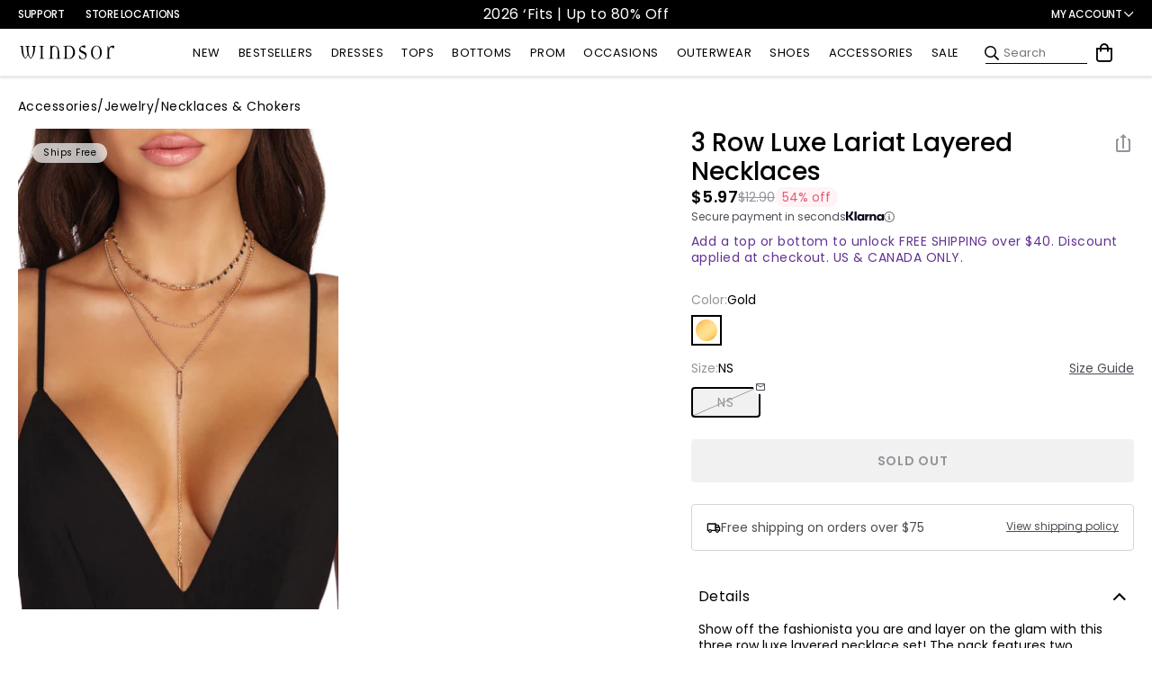

--- FILE ---
content_type: text/css
request_url: https://www.windsorstore.com/cdn/shop/t/2023/assets/fastsimonsdk-styles.css?v=89044802639030192931756397531
body_size: 21170
content:
.State--modal-open body{overflow:unset}main{position:static;z-index:unset}button,[role=button]{-webkit-touch-callout:none;-webkit-user-select:none;-moz-user-select:none;-ms-user-select:none;user-select:none}@media (min-width: 990px){#fastSimonSdk{padding:0 20px}}#fastSimonSdk #main{max-width:1960px;margin:0 auto}.bread_crum_and_result_container{order:-1}@media (max-width: 989px){.bread_crum_and_result_container{padding-left:16px;padding-right:16px}}.fs_breadcrumb,.fs_breadcrumb .Breadcrumb__link{color:#000;font-size:14px;line-height:1.286;font-weight:400;letter-spacing:0}.fs_breadcrumb{margin-top:16px;margin-bottom:0}@media (min-width: 990px){body:not(:has(collection-banner--desktop)) .bread_crum_and_result_container .Breadcrumb{margin-top:16px}}.fs_breadcrumb .Breadcrumb__link{margin:0}.fs_breadcrumb .Breadcrumb__link.disabled{color:#92959b}.BreadcrumbCollectionPage .Breadcrumb__link span{color:#acacac}.fs_collection_header_wrapper{display:flex;flex-direction:column}@media (min-width: 990px){.fs_collection_header_container{padding:0 20px}.fs_collection_header_wrapper{margin:0 auto;max-width:1280px}}.fs_collection_title--mobile{-webkit-appearance:none;appearance:none;background:transparent;border:none;color:var(--h1-color);display:inline-block;font-family:var(--h1-font-family);font-style:var(--h1-font-style);letter-spacing:-.05em;margin:0;padding-top:0}.fs_collection_title--mobile i{font-size:.65rem;pointer-events:none;vertical-align:middle}@media (min-width: 990px){.fs_collection_title--mobile{display:none}}#searchHeading .fs_search_heading{display:flex;flex-direction:column;align-items:center;margin:20px 0 0;text-transform:uppercase}.fs_search_heading .noResultsMessage{text-align:left;line-height:20px;padding:0 20px;margin-top:50px;margin-bottom:20px;width:100%}@media (max-width: 989px){.fs_search_heading .noResultsMessage{padding:0 13px;margin:20px 0}}#searchHeading .first_heading{font-size:18px;font-weight:500;margin-bottom:4px}#searchHeading .second_heading{font-size:36px;font-weight:600;letter-spacing:-1.8px;line-height:1.2em}@media (max-width: 989px){#searchHeading .second_heading{font-size:28px}}.fs_collection_header{padding:8px 0 0}.fs_collection_title{padding-top:0}@media (max-width: 989px){.fs_collection_header{padding-left:16px;padding-right:16px}}.fs_collection_top{padding-top:8px}.fs_collection_top_wrapper[aria-expanded=false]{display:flex;align-items:baseline}.fs_collection_top_wrapper[aria-expanded=false]>div{flex:1 1 auto;white-space:nowrap;overflow:hidden;text-overflow:ellipsis}.fs_collection_top_wrapper[aria-expanded=false]>div p{white-space:nowrap;overflow:hidden;text-overflow:ellipsis}.fs_collection_top_wrapper[aria-expanded=true]>div p{white-space:normal;overflow:visible;text-overflow:unset}.fs_collection_top_toggle{-webkit-appearance:none;appearance:none;border:none;border-radius:0;background:transparent;color:inherit;cursor:pointer;display:inline;font-family:inherit;font-size:inherit;line-height:inherit;margin:0;padding:0;text-decoration:underline}.HeaderNav__menu-column{z-index:300}.fs_product_name_container{line-height:1em;padding-top:5px;padding-bottom:3px}#productModal{display:block;top:84px;position:absolute;z-index:200;width:100%;position:fixed}.loadNextBtn,.loadPrevBtn{font-size:16px;font-weight:600;width:166px;height:50px;display:flex;justify-content:center;align-items:center;border:2px solid #ACACAC;cursor:pointer;background-color:#fff;color:#000;font-family:Poppins,sans-serif;text-wrap:nowrap}@media (max-width: 989px){.loadNextBtn,.loadPrevBtn{font-size:14px}}.pagination-next-prev-wrap{display:flex;gap:2rem}.modal-content{display:flex;flex-direction:row-reverse;align-items:flex-start;justify-content:center;overflow:auto;background-color:#fff}#fastsimonsdk-loading.loading-initial{display:block;width:100%;height:100vh}.fs_loading_image{display:block;margin:0 auto}.fs_loading_image.loaded{display:none}.fs-times-close{font-size:1.6em;color:#5b5b5b;cursor:pointer}.loadMoreBtn{font-family:Poppins,sans-serif;font-size:16px;font-weight:600;min-width:256px;max-width:330px;padding:13px;line-height:1.2em;display:flex;justify-content:center;align-items:center;border:2px solid #ACACAC;cursor:pointer;color:#000;background-color:#fff;text-transform:uppercase}.fs_pag_hidden{display:none}.fs_product_image.loading{opacity:.6;transition:opacity .3s ease-in-out}.fs_product_image.loaded{opacity:1;transition:opacity .3s ease-in-out}.fs_product_image{background-color:#f0f0f0;width:100%;height:100%;object-fit:cover}#filters{display:block}.fast_category-wrapper{padding:20 0px;overflow:auto;white-space:nowrap;-ms-overflow-style:none}.fast_category-wrapper::-webkit-scrollbar{height:4px;background:#f7f7f7}.fast_category-wrapper::-webkit-scrollbar-thumb{border-radius:10px;background:#9e9e9e}.fs_blur{filter:blur(5px)}.fast_category_title{text-transform:uppercase;cursor:pointer;background:#fff;margin:5px;border:1px solid #cfcfcf;font-size:12px;font-weight:600;min-width:160px;height:30px;display:inline-flex;justify-content:center;align-items:center}.grid_one,.grid_two{-webkit-appearance:none;appearance:none;background:none;border:none;cursor:pointer;display:flex;padding:0;margin:0;width:auto}.grid_one svg,.grid_two svg{color:#cfcfcf;height:16px;width:16px}.grid_active{pointer-events:none}.grid_active svg{color:#000}.mobile_grid_display{display:flex;gap:10px;align-items:center;visibility:hidden}.result_and_grids_container{display:flex;gap:18px}.fs_product_image_container{position:relative}.fs_badges{position:absolute;bottom:0;left:0;z-index:1;display:flex;align-items:end;flex-direction:row;flex-wrap:wrap;width:100%;padding-right:40px}.fs_badge{height:max-content;background:#fff;color:#000;padding:4px 12px;font-size:11px;border-radius:40px 40px 40px 0;margin:0 0 6px 6px;white-space:nowrap;border:0px solid rgba(0,0,0,0);letter-spacing:normal}.fs_badge--red{background:#e35d78;color:#fff}.fs_badge--purple{background:#60269e;color:#fff;text-transform:uppercase}.fs_badge--purple-short{text-transform:capitalize}.fs_modal{-webkit-tap-highlight-color:transparent;padding-top:0!important;padding-bottom:0;pointer-events:none;position:fixed}@media (max-width: 767px){.fs_modal:not(.Modal--open) .Modal__overlay{opacity:0}}.fs_modal .Modal__content{border-top-left-radius:8px;border-top-right-radius:8px;box-shadow:0 4px 8px #0003,0 6px 20px #00000030;margin-bottom:0;max-height:calc(100dvh - 24px);padding:0;position:absolute;top:auto;bottom:0;opacity:1;transform:translateY(100%);transition:transform .5s ease;width:100%}.fs_modal .Modal__title{background-color:#fff;padding:16px;position:sticky;top:0;z-index:1}.fs_modal_wrap{overflow:hidden;padding:8px 16px 16px}.fs_modal_wrap--sort{margin-top:-8px;padding-top:0;padding-bottom:8px}.fs_close_sidebar,.fs_modal .Modal__close{-webkit-appearance:none;-moz-appearance:none;appearance:none;background:transparent;border:none;box-shadow:none;display:flex;align-items:center;justify-content:center;margin:0;top:8px;right:8px}.fs_close_sidebar .CloseIcon,.fs_modal .Modal__close .CloseIcon{top:auto;left:auto;transform:none;height:15px;width:15px}.fs_close_sidebar .CloseIcon span,.fs_modal .Modal__close .CloseIcon span{background:var(--modal-close-background)}.fs_modal.Modal--open{height:100dvh;overflow:hidden;pointer-events:auto}.fs_modal.Modal--open .Modal__overlay{height:100dvh}.fs_modal.Modal--open .Modal__content{transform:translateY(0)}.fs_modal .Modal__footer{background-color:#fff;padding:0 16px 16px;position:sticky;bottom:0;z-index:1}.fs_subcategories_list{list-style:none;padding:0;margin:-16px 0 0}.fs_subcategories_list li+li{border-top:1px solid rgba(211,213,216,1)}.fs_subcategories_link{display:block;font-weight:400;line-height:1.286;padding:1rem 0}.fs_subcategories_link.active{border:none;border-radius:0;font-weight:500;text-decoration:underline}.fs_modal .fs_label_element{font-size:1.25rem;font-weight:500;letter-spacing:0;line-height:1.3;margin:0}.mobile_see_result_button{-webkit-appearance:none;-moz-appearance:none;appearance:none;background:#000;border:none;border-radius:4px;color:#fff;cursor:pointer;font-size:14px;font-family:Poppins,sans-serif;font-weight:600;padding:10px;text-align:center;text-transform:uppercase;vertical-align:middle;width:100%}.mobile_see_result_button:hover{background-color:#ede8f8;color:#000}.mobile_see_result_button span{pointer-events:none}.fs_search_results_header,.mobile_fs_filters_header{position:sticky;background-color:#fff;z-index:3}.mobile_fs_filters_header{display:flex;flex-direction:column;gap:8px;padding:16px}.fs_filter_single{border-radius:4px;color:#000;display:flex;align-items:center;justify-content:center;gap:8px;font-size:14px;font-weight:400;line-height:18px;width:100%}.fs_filter_single>*{pointer-events:none}.mobile_fs_filters_header .fs_filter_single{border:1px solid #D3D5D8;padding:7px}.fs_filter_single.fs_all_filters{min-width:max-content;padding:7px 25px}.fs_filter_single.fs_sort{border:none;padding:0}.mobile_fs_filters_header .clear_all_removable_tags{margin-right:8px}.mobile_fs_filters_header .removable_tags_container{flex-wrap:nowrap;overflow-y:hidden}.mobile_fs_filters_header .removable_tags_container::-webkit-scrollbar{display:none}.left_filters_wrapper{display:flex;gap:6px;justify-content:center;align-items:center;width:100%}.mobile_fs_search_results_header{display:flex;justify-content:space-between;align-items:center;margin-left:auto;padding:0 16px 16px;width:100%}.body-no-scroll{overflow:hidden;position:fixed;width:100%}.result_and_grids_container{display:none}.fs_search_results_wrapper{display:grid;grid-template-columns:repeat(2,1fr);row-gap:30px;column-gap:5px;justify-content:space-between;margin-bottom:30px;position:relative;width:100%}.fs_search_results_wrapper.custom-grid{grid-template-columns:var(--custom-columns)}.fs_product{min-width:0;min-height:0;max-width:100%;max-height:100%}.fs_product_and_indicator:first-child{display:block}.fs_product_and_indicator{display:none}.remaining_swatches{border:none!important;background-color:transparent!important;font-size:.8em;margin-left:3px}.fast_sidebar{position:fixed;overflow-y:auto;transition:transform .5s;background-color:#fff;z-index:9999}.fs_sizes_in_numbers{position:relative;margin-top:18px}.fs_sizes_in_numbers,.fs_sizes_in_words{gap:4px;display:grid;grid-template-columns:repeat(4,1fr)}.fs_size{background-color:transparent;height:34px;display:flex;justify-content:center;align-items:center;font-size:14px;font-weight:400;border-radius:4px;cursor:pointer;border:1px solid #D3D5D8;color:#000}.fs_color_swatch_wrapper{display:flex;align-items:center;gap:8px;font-size:14px}.fs_color_swatches_wrap{display:grid;row-gap:4px;grid-template-columns:repeat(2,1fr);align-items:center}.fs_color_swatch{width:16px;height:16px;border-radius:50px;cursor:pointer}.fs_color_swatch_selected{box-shadow:0 0 0 2px #fff,0 0 0 3px #000;position:relative}.fs_color_swatch_selected:after{content:"";position:absolute;top:50%;left:50%;width:4px;height:7px;border-right:1px solid #fff;border-bottom:1px solid #fff;transform:translate(-50%,-60%) rotate(40deg)}.fs_color_swatch_selected.isp-product-color-swatch-white:after{border-right:1px solid #000;border-bottom:1px solid #000}.fs_colorswatch{width:20px;height:20px;border:1px solid #c7c7c7;margin-right:5px;border-radius:50px;cursor:pointer}.fs_colorswatch.fs-swatch-active{padding:4px;outline:2px solid #000}.fs_color_name_count,.fs_filter_checkbox_label{font-size:.825rem;text-transform:capitalize}.fs_color_name_count{display:flex;align-items:center;gap:4px;line-height:1.286;padding:8px 0}.fs_color_name_count span{color:#4a4e54;font-size:.75rem}.fs_size_selected{border:2px solid #000;font-weight:500}.sortByTitle,.filter_title,.fs_label_element{cursor:pointer;font-size:1.125rem;font-weight:500;line-height:1.333;margin-bottom:0}span.fs_filter_checkbox_count{color:#4a4e54;font-size:.75rem;line-height:1.333;margin-left:4px}#mobileOpenSize.disabled{pointer-events:none;opacity:.6}.fs_modal .sort-options-container .sort-option{border-bottom:1px solid #D3D5D8;font-size:14px;display:flex;align-items:center;gap:8px;cursor:pointer;padding:14px 0;transition:background .3s;position:relative}.fs_modal .sort-options-container .sort-option:last-child{border-bottom:none;margin-bottom:8px}.fs_modal .sort-option input{-webkit-appearance:none;appearance:none;width:16px;height:16px;border:1px solid #D3D5D8;border-radius:50%;position:relative;display:inline-block;background:transparent;cursor:pointer}.fs_modal .sort-option input:checked{background:#000;border-color:#000}.fs_modal .sort-option input:checked:before{content:"";display:block;width:4px;height:10px;border-right:2px solid white;border-bottom:2px solid white;transform:rotate(45deg);position:absolute;top:50%;left:50%;translate:-50% -60%}.fs_product_reviews_container{display:flex;align-items:center;margin-top:6px}.stars{position:relative;float:left;font-size:13px;height:1em;line-height:1em;color:#633293}.stars:before{content:"\2606\2606\2606\2606\2606";float:left;z-index:1}.stars .percent{position:absolute;left:0;float:left;overflow:hidden;z-index:-1}.stars .percent:after{content:"\2605\2605\2605\2605\2605";color:#633293}.sr-only{position:absolute;width:1px;height:1px;padding:0;margin:-1px;overflow:hidden;clip:rect(0,0,0,0);border:0}.first-slide .first-image{position:relative;top:0;left:0;width:100%;height:100%;z-index:2;transition:opacity .3s}.first-slide .second-image{position:absolute;top:0;left:0;width:100%;height:100%;opacity:0;z-index:1;transition:opacity .3s}.swiper-slide{height:unset}.fs_product_and_indicator .swiper-pagination{position:static;text-align:left;padding:0 9px}.fs_color_swatch_wrapper,.fs_filter_checkbox_wrap,.fs_filter_checkbox_label{cursor:pointer}.fs_product_and_indicator .swiper-pagination-bullet{width:4px;height:4px;margin:0 5px;opacity:1}.fs_product_and_indicator .swiper-pagination-bullet-active{outline:1px solid #000;background:#fff}.swiper-pagination.swiper-pagination-lock{margin-top:26px;display:block}.overlay{background-color:#000c;position:fixed;opacity:0;width:100%;height:100%;top:0;left:0;right:0;bottom:0;pointer-events:none;transition-property:opacity;transition-timing-function:cubic-bezier(.4,0,.2,1);transition-duration:.3s;z-index:9990}.show{pointer-events:auto;opacity:1}.result_summary_sort_by_wrapper{display:flex;justify-content:space-between;align-items:center}.fs_search_results_title{line-height:inherit}.fs_search_results_title .item_count{color:inherit;font-size:inherit;font-weight:inherit}.hide_filter_wrapper .show_filter{height:39px;display:flex;justify-content:flex-start;align-items:center;cursor:pointer}.filter_and_result_wrapper{display:flex;justify-content:center;align-items:center;gap:16px}.filter_and_result_wrapper .fa-sliders-h,.hide_filter_wrapper .fa-sliders-h{font-weight:700;margin-right:9px}.show_filter{cursor:pointer;display:flex;align-items:center;gap:5px;padding:10px 16px;border:1px solid #D3D5D8;border-radius:4px;line-height:0;text-transform:capitalize}.hide_filter_wrapper{width:230px;margin-bottom:26px}.sidenav{display:none}.sidenav.visible{display:block}.fs_sort_by_wrap{border:1px solid #b2b2b2;border-radius:4px;cursor:pointer;display:flex;align-items:center;font-size:1rem;letter-spacing:0;line-height:1.375;height:38px;padding:0 16px;position:relative;width:194px}.sort_by_select{width:100%}.select_wrapper{display:flex;gap:8px;align-items:center;justify-content:space-between;width:100%}.sort_wrapper{overflow:hidden;text-overflow:ellipsis;text-align:left;text-transform:capitalize;white-space:nowrap}.fs_sort_by_select{background-color:transparent;border:none;color:#000;cursor:pointer;display:inline;font-size:inherit;line-height:inherit;padding:0;outline:none}.fs_sort_by_select option:hover{background-color:#fff}.select_wrapper .arrow_wrapper i{font-size:.571rem;vertical-align:middle}.fs_sort_by_options{background-color:#fff;border-radius:4px;box-shadow:0 8px 10px #00000040;list-style:none;position:absolute;top:calc(100% + 4px);right:0;margin:0;padding:0;width:100%;z-index:30}.fs_sort_by_options.hidden{display:none}.fs_sort_by_options li{cursor:pointer;font-size:1rem;line-height:1.375;padding:8px 10px;border-bottom:1px solid #D3D5D8}.fs_sort_by_options li:first-child{border-top-left-radius:4px;border-top-right-radius:4px}.fs_sort_by_options li:last-child{border-bottom:none}.fs_sort_by_options li:hover{background:#d5d5d5;color:#444}.fs_sort_by_wrap_slidebar{position:relative;width:177px;border:1px solid #b2b2b2;padding:0 6px;line-height:9px;cursor:pointer;height:31px;display:flex;align-items:center}.fs_sort_by_wrap_slidebar .fa-chevron-down:before{color:#acacac}.fs_sort_by_wrap_slidebar .fs_sort_by_options li{padding:9px 10px}.fs_collections_btn_wrapper,.fs_sort_by_wrap{margin-bottom:0}.fs_sort_by_wrap_slidebar .sort_by_select{font-size:12px}.fs_sort_by_wrap_slidebar .fs_sort_by_select{font-weight:600}.fs_sort_by_wrap_slidebar .fs_sort_by_options{top:19px}.selected-option{background:#eee}.sort_and_grid_container{display:flex;flex-direction:row-reverse;align-items:center;gap:16px}.fs_header_nav_wrapper{display:flex;justify-content:center}.fs_header_wrapper{display:flex;justify-content:space-between}.fs_product_image{background-color:#d9dbda;aspect-ratio:.65;object-fit:cover;width:100%;height:100%}.fs_product_title,.fs_product_price{font-size:12px;margin:0}.fs_product_price_container,.fs_product_title{margin:0}.fs_product_title{font-weight:500}.fs_product_price{font-weight:700}.fs_product_title_ac{margin:2px 0 5px}.fs_product_price_ac{margin:0}.fs_category_ac .fa-search{margin-right:7px}.fs_product_title_ac,.fs_product_price_ac{font-size:10px;font-weight:400;line-height:15px}img.fs_product_image_ac:hover{outline:3px solid #000;transition:all .2s ease}#searchInput{font-size:12px}.fs_collections_btn_wrapper{margin:25px}.fs_filters_container{min-width:20%;height:fit-content;display:none;letter-spacing:.25px;padding:0 16px;overflow:hidden}.fs_filter_container{display:flex;flex-direction:column;padding:0 0 24px}.fs_collapsed{font-weight:700}.fs_label_container{display:flex;justify-content:space-between;cursor:pointer;align-items:center;gap:16px}.fs_label_container::marker{display:none}.fs_label_container::-webkit-details-marker{display:none}.fs_label_container .fa-angle-up,.fs_label_container .fa-angle-down{font-size:22px;font-weight:100;height:24px;text-align:center;text-decoration:none;transition:.3s;width:24px}.fs_label_container .fs_label_element{display:flex;justify-content:space-between;align-items:center;flex:1 0 auto;pointer-events:none}.fs_filter_count{display:block;color:#92959b;font-size:.825rem;font-weight:400;line-height:1.286}.fs_filter_container[open] .fs_filter_count{display:none}.fs_filter_container[open] .fs_label_container .fa{transition:transform .1s linear}.fs_filter_container[open] .fs_label_container .fa{transform:rotate(180deg)}.fs_filter_container .fs_label_container+div{margin-top:8px}.fs_search_results_container{width:100%}.fs_search_results_container .ProductBadge--halloween-fastsimon{max-width:107px;margin:0 0 6px 6px}.fs_filter_checkbox_wrap{display:flex;justify-content:start;align-items:center;height:34px}.fs_filter_checkbox{-webkit-appearance:none;appearance:none;cursor:pointer;border:1px solid #D3D5D8;border-radius:4px;width:16px;height:16px;margin-right:8px;display:inline-flex;align-items:center;justify-content:center;position:relative;background-color:#fff}.fs_filter_checkbox:checked{background-color:#000;border-color:#000}.fs_filter_checkbox:checked:after{content:"";position:absolute;width:5px;height:10px;border:solid white;border-width:0 2px 2px 0;transform:rotate(45deg)}.fs_filter_checkbox_label{font-size:.875rem;line-height:1.285;margin-bottom:0}.fs_search_bar{display:flex;margin:25px 25px 0;align-items:flex-start;width:100%}.fs_logo{min-width:180px}.fs_logo_wrap{width:15%;margin:25px 0;padding:10px;display:flex;flex-direction:column}.fs_logo_text_wrapper{display:flex;justify-content:center;align-items:center}.fs_logo_text{text-align:center;font-weight:700}.fs_filters_btn{display:none}.fs_autocomplete_wrap{padding-right:0}.triangle{width:35px;height:15px;position:fixed;right:130px;overflow:hidden}.triangle:after{content:"";position:absolute;width:15px;height:15px;background:#fff;transform:rotate(45deg);top:5px;left:15px;box-shadow:0 0 5px -2px #0000007f}#productList{display:flex;width:100%;padding:18px 8px 44px;max-width:1280px;flex-direction:row}.searchProductWrapper{padding:0 28px 0 10px}.searchPopularSearchesWrapper,.searchCategoriesWrapper{list-style-type:none;padding:0 10px}.searchCategoriesWrapper .categoriesWrapper,.searchPopularSearchesWrapper .searchesWrapper{margin-top:11px;font-size:13px}.productsWrapper{display:flex;gap:10px;margin-top:17px}#productModal{display:none}.fs_product_ac{list-style-type:none;width:25%}.fs_product_image_ac{width:100%;aspect-ratio:.65;object-fit:cover}.fs_autocomplete_title{text-transform:uppercase;font-size:11px}.fs_collections_btn_wrapper{display:inline-flex;align-items:center}.fs_collections_btn{padding:8px 16px;border:none;outline:none;cursor:pointer;white-space:nowrap;background-color:transparent}.fs_collections_btn:hover{text-decoration:underline}.see_result_button{-webkit-appearance:none;-moz-appearance:none;appearance:none;background:#000;border:none;color:#fff;font-family:Poppins,sans-serif;font-weight:600;width:100%;text-transform:uppercase;padding:10px;font-size:14px;border-radius:4px;cursor:pointer;text-align:center;vertical-align:middle;transition:all .15s linear}.see_result_button:hover{background-color:#ede8f8;color:#000}.sort_view_result_wrapper{display:none;justify-content:space-between}.fs_modal input[type=radio],.fs_modal form label{vertical-align:middle;align-items:center;font-size:14px;margin-bottom:0;line-height:normal}.fs_sort__container{display:flex;align-items:center;justify-content:space-between;gap:16px;margin-left:auto}.range_container{display:flex;flex-direction:column;width:100%;margin:5% auto}.sliders_control{position:relative;min-height:20px}.form_control{position:relative;display:flex;justify-content:space-between;color:#635a5a}.fs_autocomplete_links{display:flex;flex-direction:column;padding:8px}.fs_links_container{max-width:200px;margin-left:16px;margin-top:16px}.fs_autocomplete_links_title{color:#9b9b9b;text-transform:capitalize;font-weight:700;border-bottom:1px solid #9b9b9b;margin-bottom:5px}.fs_autocomplete_link{text-decoration:none;color:#000;transition:.2s ease-in-out;letter-spacing:.06rem;padding:7px 6px;cursor:pointer}.fs_autocomplete_link:hover{background-color:#eee}.fs_colorswatches_container{display:flex;margin:5px 0 6px}.form_control_container{border:1px solid lightgrey;padding:5px;gap:5px;display:flex;flex-wrap:wrap;align-items:center}.form_control_container__time{display:none}.scrollbar{display:flex;flex-direction:column}.loadMoreBtn.disabled,.loadMoreBtn.loading{display:none}.fs_product_compare_price,.fs_product_compare_price_ac{margin-left:6px;text-decoration:line-through;font-size:12px;font-weight:600;color:#acacac}.fs_product_discount_percent{color:#e35d78;margin-left:6px}.fs_pagination_btns_wrapper{display:flex;padding:20px 5px;margin:10px 0 0;align-items:center;justify-content:center;flex-direction:column;gap:1.2rem}.fs_pagination_btns_wrapper .showing-results{font-size:14px;text-align:center}.fs_pagination_btns_wrapper .progress-bar{border-radius:40px;border:2px solid #ACACAC;width:182px;height:15px;margin-top:5px;overflow:hidden}.fs_pagination_btns_wrapper .progress-bar .progress{width:86%;background:#633293;height:100%;border-radius:40px}.fs_load_more_btn{background-color:#f0f0f0;border-radius:50%;margin-left:5px;margin-right:5px;border:1px solid transparent;cursor:pointer;min-height:35px;min-width:35px;display:flex;align-items:center;justify-content:center;text-decoration:none;color:#000;font-weight:bolder}.three-dots-item{cursor:default!important;text-decoration:none!important;min-width:fit-content}.center-pages-wrapper{background-color:#f0f0f0;display:flex;border-radius:20px}.pagination-number,.pagination-button{cursor:pointer;transition:.2s all ease-in-out;border:1px solid transparent;width:35px;height:35px;color:#666;text-decoration:none;border-radius:20px;display:flex;align-items:center;justify-content:center}.pagination-number:hover,.pagination-button:not(.disabled):hover{text-decoration:underline;color:#000}.pagination-number.active{font-weight:700;color:#fff!important;background:#000;cursor:default;text-decoration:none!important}.fs_filters_wrapper{background-color:#fff;padding:16px;position:sticky;top:0;z-index:2}.tag_and_clear_all_container{display:flex;align-items:center}.removable_tags_container{display:flex;flex-wrap:wrap;gap:6px}.clear_all_removable_tags{background:transparent;border:1px solid transparent;color:#4a4e54;cursor:pointer;display:flex;flex-shrink:0;font-family:Poppins,sans-serif;font-size:12px;line-height:16px;padding:0;text-decoration:underline}.fast_sidebar .removable_tags_wrapper{padding:0 16px 24px;position:relative}.fast_sidebar .tag_and_clear_all_container{border-bottom:1px solid #d7d7d7;padding-top:8px;padding-bottom:24px}.fast_sidebar .clear_all_removable_tags{position:absolute;top:0;right:16px}.removable_tag{-webkit-touch-callout:none;-webkit-user-select:none;-moz-user-select:none;-ms-user-select:none;user-select:none;background:#f2f1f1;border-radius:4px;cursor:pointer;display:flex;gap:9px;justify-content:space-between;align-items:center;font-size:12px;line-height:16px;padding:4px 8px;white-space:nowrap}.removable_tag_remove_button{color:#92959b;font-weight:900}.removable_tag:hover{border-color:gray}.filter_title,.sortByTitle{font-weight:500;font-size:18px}.sortByTitle{display:none}.sideBarTitleWrapper{display:block;width:100%}.sideBarTitle{font-size:16px;font-weight:600}.allFilterTitle{font-size:22px;font-weight:500;text-align:left;line-height:normal}.result_button_container{background:#fff;display:flex;justify-content:center;padding:16px;position:sticky;bottom:0;width:100%}.right_header_wrapper{display:flex;justify-content:center}.fast-swatch-color-fallback{background:#fff}.fs_colorswatch{background-size:cover}.isp-product-color-swatch-animal{background-image:url(/cdn/shop/files/ANIMAL_PRINT_48x48_crop_center.jpg)}.isp-product-color-swatch-multi{background-image:url(/cdn/shop/files/MULTI_48x48_crop_center.jpg)}.isp-product-color-swatch-metals{background-image:url(/cdn/shop/files/METALS_48x48_crop_center.jpg)}.isp-product-color-swatch-navy,.fast-swatch-color-navy{background-color:navy}.isp-product-color-swatch-natural,.fast-swatch-color-natural{background-color:#fffaf0;border:1px solid #acacac}.isp-product-color-swatch-cognac,.fast-swatch-color-cognac{background-color:#9f381d}.isp-product-color-swatch-stone,.fast-swatch-color-stone{background-color:#fff6d6}.isp-product-color-swatch-snuff,.fast-swatch-color-snuff{background-color:#fcf}.isp-product-color-swatch-sage,.fast-swatch-color-sage{background-color:#9ba17b}.isp-product-color-swatch-chipmunk,.fast-swatch-color-chipmunk{background-color:#8e6338}.isp-product-color-swatch-storm,.fast-swatch-color-storm{background-color:#717486}.isp-product-color-swatch-tobacco,.fast-swatch-color-tobacco{background-color:#715d47}.isp-product-color-swatch-pewter,.fast-swatch-color-pewter{background-color:#91a092}.isp-product-color-swatch-dune,.fast-swatch-color-dune{background-color:#867665}.isp-product-color-swatch-shore,.fast-swatch-color-shore{background-color:#c1bfbd}.isp-product-color-swatch-kiwi,.fast-swatch-color-kiwi{background-color:#8ee53f}.isp-product-color-swatch-sky,.fast-swatch-color-sky{background-color:#87cefa}.isp-product-color-swatch-royal,.fast-swatch-color-royal{background-color:#4169e1}.isp-product-color-swatch-moonrock,.fast-swatch-color-moonrock{background-color:#f2e0ce}.isp-product-color-swatch-citrus,.fast-swatch-color-citrus{background-color:#fff759}.isp-product-color-swatch-chrome,.fast-swatch-color-chrome{background-color:#e3dedb}.isp-product-color-swatch-walnut,.fast-swatch-color-walnut{background-color:#423}.isp-product-color-swatch-oak,.fast-swatch-color-oak{background-color:#806517}.isp-product-color-swatch-alizari,.fast-swatch-color-alizari n,.isp-product-color-swatch-alizarin_crimson,.fast-swatch-color-alizarin_crimson{background-color:#e32636}.isp-product-color-swatch-almond,.fast-swatch-color-almond{background-color:#efdecd}.isp-product-color-swatch-amaranth,.fast-swatch-color-amaranth{background-color:#e52b50}.isp-product-color-swatch-amber,.fast-swatch-color-amber{background-color:#ffbf00}.isp-product-color-swatch-amethyst,.fast-swatch-color-amethyst{background-color:#96c}.isp-product-color-swatch-apricot,.fast-swatch-color-apricot{background-color:#fbceb1}.isp-product-color-swatch-ao,.fast-swatch-color-ao{background-color:green}.isp-product-color-swatch-aqua,.fast-swatch-color-aqua{background-color:#0ff}.isp-product-color-swatch-aquamarine,.fast-swatch-color-aquamarine{background-color:#7fffd4}.isp-product-color-swatch-arsenic,.fast-swatch-color-arsenic{background-color:#3b444b}.isp-product-color-swatch-asparagus,.fast-swatch-color-asparagus{background-color:#87a96b}.isp-product-color-swatch-auburn,.fast-swatch-color-auburn{background-color:#6d351a}.isp-product-color-swatch-aureolin,.fast-swatch-color-aureolin{background-color:#fdee00}.isp-product-color-swatch-aurometalsaurus,.fast-swatch-color-aurometalsaurus{background-color:#6e7f80}.isp-product-color-swatch-awesome,.fast-swatch-color-awesome{background-color:#ff2052}.isp-product-color-swatch-azure,.fast-swatch-color-azure{background-color:#007fff}.isp-product-color-swatch-bazaar,.fast-swatch-color-bazaar{background-color:#98777b}.isp-product-color-swatch-beaver,.fast-swatch-color-beaver{background-color:#9f8170}.isp-product-color-swatch-beige,.fast-swatch-color-beige{background-color:beige}.isp-product-color-swatch-bisque,.fast-swatch-color-bisque{background-color:bisque}.isp-product-color-swatch-bistre,.fast-swatch-color-bistre{background-color:#3d2b1f}.isp-product-color-swatch-bell,.fast-swatch-color-bell e,.isp-product-color-swatch-redbean,.fast-swatch-color-redbean{background-color:#c98f9d}.isp-product-color-swatch-redblack,.fast-swatch-color-redblack{background-color:red}.isp-product-color-swatch-merlot,.fast-swatch-color-merlot{background-color:#870f11}.isp-product-color-swatch-bittersweet,.fast-swatch-color-bittersweet{background-color:#fe6f5e}.isp-product-color-swatch-black,.fast-swatch-color-black{background-color:#000}.isp-product-color-swatch-blond,.fast-swatch-color-blond{background-color:#faf0be}.isp-product-color-swatch-blue,.fast-swatch-color-blue{background-color:#0000cd}.isp-product-color-swatch-blush,.fast-swatch-color-blush{background-color:#de5d83}.isp-product-color-swatch-bole,.fast-swatch-color-bole{background-color:#79443b}.isp-product-color-swatch-bone,.fast-swatch-color-bone{background-color:#e3dac9}.isp-product-color-swatch-boysenberry,.fast-swatch-color-boysenberry{background-color:#873260}.isp-product-color-swatch-brass,.fast-swatch-color-brass{background-color:#b5a642}.isp-product-color-swatch-bronze,.fast-swatch-color-bronze{background-color:#cd7f32}.isp-product-color-swatch-brown,.fast-swatch-color-brown{background-color:#8b4513}.isp-product-color-swatch-bubbles,.fast-swatch-color-bubbles{background-color:#e7feff}.isp-product-color-swatch-buff,.fast-swatch-color-buff{background-color:#f0dc82}.isp-product-color-swatch-burgundy,.fast-swatch-color-burgundy{background-color:#800020}.isp-product-color-swatch-burlywood,.fast-swatch-color-burlywood{background-color:#deb887}.isp-product-color-swatch-byzantine,.fast-swatch-color-byzantine{background-color:#bd33a4}.isp-product-color-swatch-byzantium,.fast-swatch-color-byzantium{background-color:#702963}.isp-product-color-swatch-cadet,.fast-swatch-color-cadet{background-color:#536872;background-color:#536878}.isp-product-color-swatch-canary,.fast-swatch-color-canary{background-color:#ff9}.isp-product-color-swatch-capri,.fast-swatch-color-capri{background-color:#00bfff}.isp-product-color-swatch-camel,.fast-swatch-color-camel{background-color:#c19a6b}.isp-product-color-swatch-cardinal,.fast-swatch-color-cardinal{background-color:#c41e3a}.isp-product-color-swatch-carmine,.fast-swatch-color-carmine{background-color:#ff0040}.isp-product-color-swatch-carnelian,.fast-swatch-color-carnelian{background-color:#b31b1b}.isp-product-color-swatch-ceil,.fast-swatch-color-ceil{background-color:#92a1cf}.isp-product-color-swatch-celadon,.fast-swatch-color-celadon{background-color:#ace1af}.isp-product-color-swatch-celeste,.fast-swatch-color-celeste{background-color:#b2ffff}.isp-product-color-swatch-cerise,.fast-swatch-color-cerise{background-color:#de3163}.isp-product-color-swatch-cerulean,.fast-swatch-color-cerulean{background-color:#007ba7}.isp-product-color-swatch-chamoisee,.fast-swatch-color-chamoisee{background-color:#a0785a}.isp-product-color-swatch-champagne,.fast-swatch-color-champagne{background-color:#fad6a5}.isp-product-color-swatch-charcoal,.fast-swatch-color-charcoal{background-color:#36454f}.isp-product-color-swatch-mocha,.fast-swatch-color-mocha{background-color:#493d26}.isp-product-color-swatch-fuschia,.fast-swatch-color-fuschia{background-color:#f0f}.isp-product-color-swatch-chartreuse,.fast-swatch-color-chartreuse{background-color:#dfff00}.isp-product-color-swatch-cherry,.fast-swatch-color-cherry{background-color:#de3163}.isp-product-color-swatch-chestnut,.fast-swatch-color-chestnut{background-color:#cd5c5c}.isp-product-color-swatch-chocolate,.fast-swatch-color-chocolate{background-color:#d2691e}.isp-product-color-swatch-cinereous,.fast-swatch-color-cinereous{background-color:#98817b}.isp-product-color-swatch-cinnabar,.fast-swatch-color-cinnabar{background-color:#e34234}.isp-product-color-swatch-cinnamon,.fast-swatch-color-cinnamon{background-color:#d2691e}.isp-product-color-swatch-citrine,.fast-swatch-color-citrine{background-color:#e4d00a}.isp-product-color-swatch-clover,.fast-swatch-color-clover{background-color:#00ff6f}.isp-product-color-swatch-cobalt,.fast-swatch-color-cobalt{background-color:#0047ab}.isp-product-color-swatch-copper,.fast-swatch-color-copper{background-color:#b87333}.isp-product-color-swatch-coffee,.fast-swatch-color-coffee{background-color:#6f4e37}.isp-product-color-swatch-cyan,.fast-swatch-color-cyan{background-color:#0ff}.isp-product-color-swatch-daffodil,.fast-swatch-color-daffodil{background-color:#ffff31}.isp-product-color-swatch-dandelion,.fast-swatch-color-dandelion{background-color:#f0e130}.isp-product-color-swatch-coquelicot,.fast-swatch-color-coquelicot{background-color:#ff3800}.isp-product-color-swatch-coral,.fast-swatch-color-coral{background-color:coral}.isp-product-color-swatch-cordovan,.fast-swatch-color-cordovan{background-color:#893f45}.isp-product-color-swatch-corn,.fast-swatch-color-corn{background-color:#fbec5d}.isp-product-color-swatch-cornflower,.fast-swatch-color-cornflower{background-color:#9aceeb}.isp-product-color-swatch-cornsilk,.fast-swatch-color-cornsilk{background-color:#fff8dc}.isp-product-color-swatch-cream,.fast-swatch-color-cream{background-color:#fffdd0}.isp-product-color-swatch-crimson,.fast-swatch-color-crimson{background-color:#dc143c}.isp-product-color-swatch-denim,.fast-swatch-color-denim{background-color:#1560bd}.isp-product-color-swatch-desert,.fast-swatch-color-desert{background-color:#c19a6b}.isp-product-color-swatch-drab,.fast-swatch-color-drab{background-color:#967117}.isp-product-color-swatch-ecru,.fast-swatch-color-ecru{background-color:#c2b280}.isp-product-color-swatch-eggplant,.fast-swatch-color-eggplant{background-color:#614051}.isp-product-color-swatch-eggshell,.fast-swatch-color-eggshell{background-color:#f0ead6}.isp-product-color-swatch-emerald,.fast-swatch-color-emerald{background-color:#50c878}.isp-product-color-swatch-espresso,.fast-swatch-color-espresso{background-color:#4e2a2a}.isp-product-color-swatch-fallow,.fast-swatch-color-fallow{background-color:#c19a6b}.isp-product-color-swatch-famous,.fast-swatch-color-famous{background-color:#f0f}.isp-product-color-swatch-fandango,.fast-swatch-color-fandango{background-color:#b53389}.isp-product-color-swatch-fawn,.fast-swatch-color-fawn{background-color:#e5aa70}.isp-product-color-swatch-feldgrau,.fast-swatch-color-feldgrau{background-color:#4d5d53}.isp-product-color-swatch-fern,.fast-swatch-color-fern{background-color:#71bc78}.isp-product-color-swatch-firebrick,.fast-swatch-color-firebrick{background-color:#b22222}.isp-product-color-swatch-flame,.fast-swatch-color-flame{background-color:#e25822}.isp-product-color-swatch-flavescent,.fast-swatch-color-flavescent{background-color:#f7e98e}.isp-product-color-swatch-flax,.fast-swatch-color-flax{background-color:#eedc82}.isp-product-color-swatch-folly,.fast-swatch-color-folly{background-color:#ff004f}.isp-product-color-swatch-fuchsia,.fast-swatch-color-fuchsia{background-color:#f0f}.isp-product-color-swatch-fulvous,.fast-swatch-color-fulvous{background-color:#e48400}.isp-product-color-swatch-gainsboro,.fast-swatch-color-gainsboro{background-color:#dcdcdc}.isp-product-color-swatch-gamboge,.fast-swatch-color-gamboge{background-color:#e49b0f}.isp-product-color-swatch-ginger,.fast-swatch-color-ginger{background-color:#b06500}.isp-product-color-swatch-glaucous,.fast-swatch-color-glaucous{background-color:#6082b6}.isp-product-color-swatch-glitter,.fast-swatch-color-glitter{background-color:#e6e8fa}.isp-product-color-swatch-gold,.fast-swatch-color-gold{background-color:gold}.isp-product-color-swatch-goldenrod,.fast-swatch-color-goldenrod{background-color:#daa520}.isp-product-color-swatch-green,.fast-swatch-color-green{background-color:green}.isp-product-color-swatch-grullo,.fast-swatch-color-grullo{background-color:#a99a86}.isp-product-color-swatch-heliotrope,.fast-swatch-color-heliotrope{background-color:#df73ff}.isp-product-color-swatch-honeydew,.fast-swatch-color-honeydew{background-color:#f0fff0}.isp-product-color-swatch-iceberg,.fast-swatch-color-iceberg{background-color:#71a6d2}.isp-product-color-swatch-icterine,.fast-swatch-color-icterine{background-color:#fcf75e}.isp-product-color-swatch-inchworm,.fast-swatch-color-inchworm{background-color:#b2ec5d}.isp-product-color-swatch-indigo,.fast-swatch-color-indigo{background-color:indigo}.isp-product-color-swatch-iris,.fast-swatch-color-iris{background-color:#5a4fcf}.isp-product-color-swatch-isabelline,.fast-swatch-color-isabelline{background-color:#f4f0ec}.isp-product-color-swatch-ivory,.fast-swatch-color-ivory{background-color:ivory;border:1px solid #acacac}.isp-product-color-swatch-jade,.fast-swatch-color-jade{background-color:#00a86b}.isp-product-color-swatch-jasmine,.fast-swatch-color-jasmine{background-color:#f8de7e}.isp-product-color-swatch-jasper,.fast-swatch-color-jasper{background-color:#d73b3e}.isp-product-color-swatch-jonquil,.fast-swatch-color-jonquil{background-color:#fada5e}.isp-product-color-swatch-khaki,.fast-swatch-color-khaki{background-color:#c3b091}.isp-product-color-swatch-lava,.fast-swatch-color-lava{background-color:#cf1020}.isp-product-color-swatch-lavender,.fast-swatch-color-lavender{background-color:#b57edc}.isp-product-color-swatch-lemon,.fast-swatch-color-lemon{background-color:#fff700}.isp-product-color-swatch-lilac,.fast-swatch-color-lilac{background-color:#c8a2c8}.isp-product-color-swatch-lime,.fast-swatch-color-lime{background-color:#bfff00}.isp-product-color-swatch-linen,.fast-swatch-color-linen{background-color:linen}.isp-product-color-swatch-lion,.fast-swatch-color-lion{background-color:#c19a6b}.isp-product-color-swatch-liver,.fast-swatch-color-liver{background-color:#534b4f}.isp-product-color-swatch-lust,.fast-swatch-color-lust{background-color:#e62020}.isp-product-color-swatch-magenta,.fast-swatch-color-magenta{background-color:#f0f}.isp-product-color-swatch-magnolia,.fast-swatch-color-magnolia{background-color:#f8f4ff}.isp-product-color-swatch-mahogany,.fast-swatch-color-mahogany{background-color:#c04000}.isp-product-color-swatch-maize,.fast-swatch-color-maize{background-color:#fbec5d}.isp-product-color-swatch-malachite,.fast-swatch-color-malachite{background-color:#0bda51}.isp-product-color-swatch-manatee,.fast-swatch-color-manatee{background-color:#979aaa}.isp-product-color-swatch-mantis,.fast-swatch-color-mantis{background-color:#74c365}.isp-product-color-swatch-maroon,.fast-swatch-color-maroon{background-color:maroon}.isp-product-color-swatch-mauve,.fast-swatch-color-mauve{background-color:#e0b0ff}.isp-product-color-swatch-mauvelous,.fast-swatch-color-mauvelous{background-color:#ef98aa}.isp-product-color-swatch-melon,.fast-swatch-color-melon{background-color:#fdbcb4}.isp-product-color-swatch-mint,.fast-swatch-color-mint{background-color:#3eb489}.isp-product-color-swatch-moccasin,.fast-swatch-color-moccasin{background-color:#faebd7}.isp-product-color-swatch-mulberry,.fast-swatch-color-mulberry{background-color:#c54b8c}.isp-product-color-swatch-munsell,.fast-swatch-color-munsell{background-color:#f2f3f4}.isp-product-color-swatch-mustard,.fast-swatch-color-mustard{background-color:#ffdb58}.isp-product-color-swatch-myrtle,.fast-swatch-color-myrtle{background-color:#21421e}.isp-product-color-swatch-ochre,.fast-swatch-color-ochre{background-color:#c72}.isp-product-color-swatch-olive,.fast-swatch-color-olive{background-color:olive}.isp-product-color-swatch-olivine,.fast-swatch-color-olivine{background-color:#9ab973}.isp-product-color-swatch-onyx,.fast-swatch-color-onyx{background-color:#0f0f0f}.isp-product-color-swatch-orange,.fast-swatch-color-orange{background-color:#ff8c00}.isp-product-color-swatch-orchid,.fast-swatch-color-orchid{background-color:orchid}.isp-product-color-swatch-patriarch,.fast-swatch-color-patriarch{background-color:purple}.isp-product-color-swatch-peach,.fast-swatch-color-peach{background-color:#ffe5b4}.isp-product-color-swatch-pear,.fast-swatch-color-pear{background-color:#d1e231}.isp-product-color-swatch-pearl,.fast-swatch-color-pearl{background-color:#f0ead6}.isp-product-color-swatch-peridot,.fast-swatch-color-peridot{background-color:#e6e200}.isp-product-color-swatch-periwinkle,.fast-swatch-color-periwinkle{background-color:#ccf}.isp-product-color-swatch-phlox,.fast-swatch-color-phlox{background-color:#df00ff}.isp-product-color-swatch-pink,.fast-swatch-color-pink{background-color:#ff69b4}.isp-product-color-swatch-pistachio,.fast-swatch-color-pistachio{background-color:#93c572}.isp-product-color-swatch-platinum,.fast-swatch-color-platinum{background-color:#e5e4e2}.isp-product-color-swatch-plum,.fast-swatch-color-plum{background-color:#8e4585}.isp-product-color-swatch-prune,.fast-swatch-color-prune{background-color:#701c1c}.isp-product-color-swatch-puce,.fast-swatch-color-puce{background-color:#c89}.isp-product-color-swatch-pumpkin,.fast-swatch-color-pumpkin{background-color:#ff7518}.isp-product-color-swatch-purple,.fast-swatch-color-purple{background-color:#9400d3}.isp-product-color-swatch-rackley,.fast-swatch-color-rackley{background-color:#5d8aa8}.isp-product-color-swatch-raspberry,.fast-swatch-color-raspberry{background-color:#e30b5d}.isp-product-color-swatch-razzmatazz,.fast-swatch-color-razzmatazz{background-color:#e3256b}.isp-product-color-swatch-red,.fast-swatch-color-red{background-color:red}.isp-product-color-swatch-rose,.fast-swatch-color-rose{background-color:#ff007f}.isp-product-color-swatch-rosewood,.fast-swatch-color-rosewood{background-color:#65000b}.isp-product-color-swatch-ruby,.fast-swatch-color-ruby{background-color:#e0115f}.isp-product-color-swatch-ruddy,.fast-swatch-color-ruddy{background-color:#ff0028}.isp-product-color-swatch-rufous,.fast-swatch-color-rufous{background-color:#a81c07}.isp-product-color-swatch-russet,.fast-swatch-color-russet{background-color:#80461b}.isp-product-color-swatch-rust,.fast-swatch-color-rust{background-color:#b7410e}.isp-product-color-swatch-saffron,.fast-swatch-color-saffron{background-color:#f4c430}.isp-product-color-swatch-salmon,.fast-swatch-color-salmon{background-color:#ff8c69}.isp-product-color-swatch-sand,.fast-swatch-color-sand{background-color:#c2b280}.isp-product-color-swatch-sandstorm,.fast-swatch-color-sandstorm{background-color:#ecd540}.isp-product-color-swatch-sapphire,.fast-swatch-color-sapphire{background-color:#082567}.isp-product-color-swatch-scarlet,.fast-swatch-color-scarlet{background-color:#ff2400}.isp-product-color-swatch-seashell,.fast-swatch-color-seashell{background-color:#fff5ee}.isp-product-color-swatch-sepia,.fast-swatch-color-sepia{background-color:#704214}.isp-product-color-swatch-shadow,.fast-swatch-color-shadow{background-color:#8a795d}.isp-product-color-swatch-shamrock,.fast-swatch-color-shamrock{background-color:#45cea2}.isp-product-color-swatch-sienna,.fast-swatch-color-sienna{background-color:#882d17}.isp-product-color-swatch-silver,.fast-swatch-color-silver{background-color:silver}.isp-product-color-swatch-sinopia,.fast-swatch-color-sinopia{background-color:#cb410b}.isp-product-color-swatch-skobeloff,.fast-swatch-color-skobeloff{background-color:#007474}.isp-product-color-swatch-smalt,.fast-swatch-color-smalt{background-color:#039}.isp-product-color-swatch-snow,.fast-swatch-color-snow{background-color:snow}.isp-product-color-swatch-stizza,.fast-swatch-color-stizza{background-color:#900}.isp-product-color-swatch-stormcloud,.fast-swatch-color-stormcloud{background-color:teal}.isp-product-color-swatch-straw,.fast-swatch-color-straw{background-color:#e4d96f}.isp-product-color-swatch-sunglow,.fast-swatch-color-sunglow{background-color:#fc3}.isp-product-color-swatch-sunset,.fast-swatch-color-sunset{background-color:#fad6a5}.isp-product-color-swatch-tan,.fast-swatch-color-tan{background-color:tan}.isp-product-color-swatch-tangelo,.fast-swatch-color-tangelo{background-color:#f94d00}.isp-product-color-swatch-tangerine,.fast-swatch-color-tangerine{background-color:#f28500}.isp-product-color-swatch-taupe,.fast-swatch-color-taupe{background-color:#483c32}.isp-product-color-swatch-teal,.fast-swatch-color-teal{background-color:teal}.isp-product-color-swatch-tawny,.fast-swatch-color-tawny{background-color:#cd5700}.isp-product-color-swatch-thistle,.fast-swatch-color-thistle{background-color:#d8bfd8}.isp-product-color-swatch-timberwolf,.fast-swatch-color-timberwolf{background-color:#dbd7d2}.isp-product-color-swatch-tomato,.fast-swatch-color-tomato{background-color:tomato}.isp-product-color-swatch-toolbox,.fast-swatch-color-toolbox{background-color:#746cc0}.isp-product-color-swatch-topaz,.fast-swatch-color-topaz{background-color:#ffc87c}.isp-product-color-swatch-transparent,.fast-swatch-color-transparent{background-color:0 0;border:1px solid #eee}.isp-product-color-swatch-tumbleweed,.fast-swatch-color-tumbleweed{background-color:#deaa88}.isp-product-color-swatch-turquoise,.fast-swatch-color-turquoise{background-color:#30d5c8}.isp-product-color-swatch-ultramarine,.fast-swatch-color-ultramarine{background-color:#120a8f}.isp-product-color-swatch-umber,.fast-swatch-color-umber{background-color:#635147}.isp-product-color-swatch-ube,.fast-swatch-color-ube{background-color:#8878c3}.isp-product-color-swatch-urobilin,.fast-swatch-color-urobilin{background-color:#e1ad21}.isp-product-color-swatch-verdigris,.fast-swatch-color-verdigris{background-color:#43b3ae}.isp-product-color-swatch-vanilla,.fast-swatch-color-vanilla{background-color:#f3e5ab}.isp-product-color-swatch-vermilion,.fast-swatch-color-vermilion{background-color:#e34234}.isp-product-color-swatch-veronica,.fast-swatch-color-veronica{background-color:#a020f0}.isp-product-color-swatch-violet,.fast-swatch-color-violet{background-color:#8f00ff}.isp-product-color-swatch-viridian,.fast-swatch-color-viridian{background-color:#40826d}.isp-product-color-swatch-waterspout,.fast-swatch-color-waterspout{background-color:#0ff}.isp-product-color-swatch-wenge,.fast-swatch-color-wenge{background-color:#645452}.isp-product-color-swatch-wheat,.fast-swatch-color-wheat{background-color:wheat}.isp-product-color-swatch-white,.fast-swatch-color-white{background-color:#fff;border:1px solid #D3D5D8}.isp-product-color-swatch-wine,.fast-swatch-color-wine{background-color:#722f37}.isp-product-color-swatch-wisteria,.fast-swatch-color-wisteria{background-color:#c9a0dc}.isp-product-color-swatch-xanadu,.fast-swatch-color-xanadu{background-color:#738678}.isp-product-color-swatch-yellow,.fast-swatch-color-yellow{background-color:#ff0}.isp-product-color-swatch-zaffre,.fast-swatch-color-zaffre{background-color:#0014a8}.isp-product-color-swatch-nude,.fast-swatch-color-nude{background-color:wheat}.isp-product-color-swatch-alluring,.fast-swatch-color-alluring{background-color:#f4ac94}.isp-product-color-swatch-blackcoral,.fast-swatch-color-blackcoral{background-color:#ff87a7}.isp-product-color-swatch-silvernude,.fast-swatch-color-silvernude{background-color:gray}.isp-product-color-swatch-oxblood,.fast-swatch-color-oxblood{background-color:#870f11}.isp-product-color-swatch-midnight,.fast-swatch-color-midnight{background-color:#182373}.isp-product-color-swatch-everglade,.fast-swatch-color-everglade{background-color:#008587}.isp-product-color-swatch-avocado,.fast-swatch-color-avocado{background-color:#6f743c}.isp-product-color-swatch-blacksilver,.fast-swatch-color-blacksilver{background-color:gray}.isp-product-color-swatch-aruba,.fast-swatch-color-aruba{background-color:#870f11}.isp-product-color-swatch-hunter,.fast-swatch-color-hunter{background-color:#28572b}.isp-product-color-swatch-cappuccino,.fast-swatch-color-cappuccino{background-color:#efd2b0}.isp-product-color-swatch-seafoam,.fast-swatch-color-seafoam{background-color:#56dfc1}.isp-product-color-swatch-bluenavy,.fast-swatch-color-bluenavy{background-color:#182373}.isp-product-color-swatch-spice,.fast-swatch-color-spice{background-color:#ce790f}.isp-product-color-swatch-gra,.fast-swatch-color-gra y,.isp-product-color-swatch-grey_wash,.fast-swatch-color-grey_wash{background-color:#938f90}.isp-product-color-swatch-dreamy,.fast-swatch-color-dreamy{background-color:#e2918d}.isp-product-color-swatch-gre,.fast-swatch-color-gre y,.isp-product-color-swatch-h,.fast-swatch-color-h.grey{background-color:#bebcbd}.isp-product-color-swatch-poppy,.fast-swatch-color-poppy{background-color:red}.isp-product-color-swatch-navymulti,.fast-swatch-color-navymulti{background-color:#0000cd}.isp-product-color-swatch-redsmoke,.fast-swatch-color-redsmoke{background-color:#ee1212}.isp-product-color-swatch-elderberr,.fast-swatch-color-elderberr y,.isp-product-color-swatch-sangria,.fast-swatch-color-sangria{background-color:#c98f9d}.isp-product-color-swatch-colette,.fast-swatch-color-colette{background-color:#491f61}.isp-product-color-swatch-marigold,.fast-swatch-color-marigold{background-color:#ff8c00}.isp-product-color-swatch-vil,.fast-swatch-color-vil{background-color:#491f61}.isp-product-color-swatch-latte,.fast-swatch-color-latte{background-color:#efd2b0}.isp-product-color-swatch-gunmetal,.fast-swatch-color-gunmetal{background-color:#4b4746}.isp-product-color-swatch-tortoise,.fast-swatch-color-tortoise{background-color:#8b4513}.isp-product-color-swatch-aloe,.fast-swatch-color-aloe{background-color:#800}.isp-product-color-swatch-bluecombo,.fast-swatch-color-bluecombo{background-color:#0000cd}.isp-product-color-swatch-cocoa,.fast-swatch-color-cocoa{background-color:#c8867f}.isp-product-color-swatch-berr,.fast-swatch-color-berr y,.isp-product-color-swatch-zinfandel,.fast-swatch-color-zinfandel{background-color:#870f11}.isp-product-color-swatch-oatmeal,.fast-swatch-color-oatmeal{background-color:#f7eee5}.isp-product-color-swatch-blackorange,.fast-swatch-color-blackorange{background-color:#000}.isp-product-color-swatch-bugund,.fast-swatch-color-bugund y,.isp-product-color-swatch-raisin,.fast-swatch-color-raisin{background-color:#870f11}.isp-product-color-swatch-blonde,.fast-swatch-color-blonde{background-color:#efd2b0}.isp-product-color-swatch-marsala,.fast-swatch-color-marsala{background-color:#b95863}.isp-product-color-swatch-terracotta,.fast-swatch-color-terracotta{background-color:#ce790f}.isp-product-color-swatch-whitenude,.fast-swatch-color-whitenude{background-color:#f7eee5}.isp-product-color-swatch-brick,.fast-swatch-color-brick{background-color:#f4ac94}.isp-product-color-swatch-mermaid,.fast-swatch-color-mermaid{background-color:#56dfc1}.isp-product-color-swatch-cheeky,.fast-swatch-color-cheeky{background-color:#ff848c}.isp-product-color-swatch-coco,.fast-swatch-color-coco{background-color:#c8a899}.isp-product-color-swatch-blushblack,.fast-swatch-color-blushblack{background-color:#eda3c4}.isp-product-color-swatch-blackcombo,.fast-swatch-color-blackcombo{background-color:#000}.isp-product-color-swatch-navysage,.fast-swatch-color-navysage{background-color:#182373}.isp-product-color-swatch-bluewhite,.fast-swatch-color-bluewhite{background-color:#0000cd}.isp-product-color-swatch-coralicious,.fast-swatch-color-coralicious{background-color:#ff8c00}.isp-product-color-swatch-spicy,.fast-swatch-color-spicy{background-color:#ce790f}.isp-product-color-swatch-celine,.fast-swatch-color-celine{background-color:#c98f9d}.isp-product-color-swatch-charcoalburgundy,.fast-swatch-color-charcoalburgundy{background-color:gray}.isp-product-color-swatch-cannes,.fast-swatch-color-cannes{background-color:#c98f9d}.isp-product-color-swatch-bali,.fast-swatch-color-bali{background-color:#f8d3e4}.isp-product-color-swatch-rainbow,.fast-swatch-color-rainbow{background-color:#ee2c9f}.isp-product-color-swatch-rubi,.fast-swatch-color-rubi{background-color:#870f11}.isp-product-color-swatch-cement,.fast-swatch-color-cement{background-color:#938f90}.isp-product-color-swatch-backstage,.fast-swatch-color-backstage{background-color:#9e4b5b}.isp-product-color-swatch-charcoalpink,.fast-swatch-color-charcoalpink{background-color:gray}.isp-product-color-swatch-brickred,.fast-swatch-color-brickred{background-color:#f4ac94}.isp-product-color-swatch-claudine,.fast-swatch-color-claudine{background-color:#b68d61}.isp-product-color-swatch-bordeaux,.fast-swatch-color-bordeaux{background-color:#870f11}.isp-product-color-swatch-blackburgundy,.fast-swatch-color-blackburgundy{background-color:#000}.isp-product-color-swatch-navygreen,.fast-swatch-color-navygreen{background-color:#28572b}.isp-product-color-swatch-seduction,.fast-swatch-color-seduction{background-color:#ee2c9f}.isp-product-color-swatch-blackburgundy,.fast-swatch-color-blackburgundy{background-color:#870f11}.isp-product-color-swatch-goldbrown,.fast-swatch-color-goldbrown{background-color:#8b4513}.isp-product-color-swatch-greyblack,.fast-swatch-color-greyblack{background-color:#938f90}.isp-product-color-swatch-yellowwhite,.fast-swatch-color-yellowwhite{background-color:#fffe4e}.isp-product-color-swatch-olivemulti,.fast-swatch-color-olivemulti{background-color:#6f743c}.isp-product-color-swatch-nudesilver,.fast-swatch-color-nudesilver{background-color:#efd2b0}.isp-product-color-swatch-mauvegrey,.fast-swatch-color-mauvegrey{background-color:#938f90}.isp-product-color-swatch-mauvewhite,.fast-swatch-color-mauvewhite{background-color:#c98f9d}.isp-product-color-swatch-winemulti,.fast-swatch-color-winemulti{background-color:#870f11}.isp-product-color-swatch-brownivory,.fast-swatch-color-brownivory{background-color:#8b4513}.isp-product-color-swatch-charcoalblue,.fast-swatch-color-charcoalblue{background-color:#56dfc1}.isp-product-color-swatch-blacksmoke,.fast-swatch-color-blacksmoke{background-color:#000}.isp-product-color-swatch-taupemulti,.fast-swatch-color-taupemulti{background-color:#efd2b0}.isp-product-color-swatch-kaleblack,.fast-swatch-color-kaleblack{background-color:green}.isp-product-color-swatch-greycombo,.fast-swatch-color-greycombo{background-color:#bebcbd}.isp-product-color-swatch-ivorynude,.fast-swatch-color-ivorynude{background-color:#f7eee5}.isp-product-color-swatch-stepmother,.fast-swatch-color-stepmother{background-color:#9400d3}.isp-product-color-swatch-blackmauve,.fast-swatch-color-blackmauve{background-color:#000}.isp-product-color-swatch-clearpink,.fast-swatch-color-clearpink{background-color:#f8d3e4}.isp-product-color-swatch-fuchsiablack,.fast-swatch-color-fuchsiablack{background-color:#ff69b4}.isp-product-color-swatch-bluenude,.fast-swatch-color-bluenude{background-color:#0000cd}.isp-product-color-swatch-blackblack,.fast-swatch-color-blackblack{background-color:#000}.isp-product-color-swatch-olivewhite,.fast-swatch-color-olivewhite{background-color:#6f743c}.isp-product-color-swatch-whitewhite,.fast-swatch-color-whitewhite{background-color:#fff}.isp-product-color-swatch-olivemauve,.fast-swatch-color-olivemauve{background-color:#6f743c}.isp-product-color-swatch-pinkwhite,.fast-swatch-color-pinkwhite{background-color:#f8d3e4}.isp-product-color-swatch-taupecombo,.fast-swatch-color-taupecombo{background-color:#efd2b0}.isp-product-color-swatch-poised,.fast-swatch-color-poised{background-color:red}.isp-product-color-swatch-rice,.fast-swatch-color-rice{background-color:#f7eee5}.isp-product-color-swatch-blackmocha,.fast-swatch-color-blackmocha{background-color:#b68d61}.isp-product-color-swatch-charcoalwhite,.fast-swatch-color-charcoalwhite{background-color:gray}.isp-product-color-swatch-oliveblack,.fast-swatch-color-oliveblack{background-color:#768f7c}.isp-product-color-swatch-redivory,.fast-swatch-color-redivory{background-color:#ee1212}.isp-product-color-swatch-blackgrey,.fast-swatch-color-blackgrey{background-color:#4b4746}.isp-product-color-swatch-isabella,.fast-swatch-color-isabella{background-color:#870f11}.isp-product-color-swatch-dusty,.fast-swatch-color-dusty{background-color:#f8d3e4}.isp-product-color-swatch-blacknud,.fast-swatch-color-blacknud e,.isp-product-color-swatch-smoke,.fast-swatch-color-smoke{background-color:#000}.isp-product-color-swatch-sagecombo,.fast-swatch-color-sagecombo{background-color:#6f743c}.isp-product-color-swatch-goldblue,.fast-swatch-color-goldblue{background-color:#182373}.isp-product-color-swatch-goldwine,.fast-swatch-color-goldwine{background-color:#870f11}.isp-product-color-swatch-ivoryblack,.fast-swatch-color-ivoryblack{background-color:#f7eee5}.isp-product-color-swatch-burgundygrey,.fast-swatch-color-burgundygrey{background-color:#870f11}.isp-product-color-swatch-istanbul,.fast-swatch-color-istanbul{background-color:#ff69b4}.isp-product-color-swatch-greymulti,.fast-swatch-color-greymulti{background-color:#bebcbd}.isp-product-color-swatch-eggplantnude,.fast-swatch-color-eggplantnude{background-color:#491f61}.isp-product-color-swatch-blushpurple,.fast-swatch-color-blushpurple{background-color:#ff69b4}.isp-product-color-swatch-nuderoyal,.fast-swatch-color-nuderoyal{background-color:#0000cd}.isp-product-color-swatch-beigewhite,.fast-swatch-color-beigewhite{background-color:wheat}.isp-product-color-swatch-burgundywhite,.fast-swatch-color-burgundywhite{background-color:#870f11}.isp-product-color-swatch-blackcream,.fast-swatch-color-blackcream{background-color:#f7eee5}.isp-product-color-swatch-burgundycombo,.fast-swatch-color-burgundycombo{background-color:#870f11}.isp-product-color-swatch-obsessed,.fast-swatch-color-obsessed{background-color:#491f61}.isp-product-color-swatch-navygold,.fast-swatch-color-navygold{background-color:#ff0}.isp-product-color-swatch-blackyellow,.fast-swatch-color-blackyellow{background-color:#000}.isp-product-color-swatch-blackbeige,.fast-swatch-color-blackbeige{background-color:#bebcbd}.isp-product-color-swatch-greenmulti,.fast-swatch-color-greenmulti{background-color:green}.isp-product-color-swatch-mauvecombo,.fast-swatch-color-mauvecombo{background-color:#c98f9d}.isp-product-color-swatch-stockholm,.fast-swatch-color-stockholm{background-color:#f4ac94}.isp-product-color-swatch-whitenude,.fast-swatch-color-whitenude{background-color:#fff}.isp-product-color-swatch-rendezvous,.fast-swatch-color-rendezvous{background-color:#f8d3e4}.isp-product-color-swatch-camoblue,.fast-swatch-color-camoblue{background-color:#0000cd}.isp-product-color-swatch-navyred,.fast-swatch-color-navyred{background-color:#182373}.isp-product-color-swatch-blackolive,.fast-swatch-color-blackolive{background-color:#6f743c}.isp-product-color-swatch-navyberry,.fast-swatch-color-navyberry{background-color:#182373}.isp-product-color-swatch-peasant_spice,.fast-swatch-color-peasant_spice{background-color:#efd2b0}.isp-product-color-swatch-winegold,.fast-swatch-color-winegold{background-color:#870f11}.isp-product-color-swatch-heather,.fast-swatch-color-heather{background-color:#938f90}.isp-product-color-swatch-blackwine,.fast-swatch-color-blackwine{background-color:#870f11}.isp-product-color-swatch-ivorymulti,.fast-swatch-color-ivorymulti{background-color:#fff}.isp-product-color-swatch-udaipu,.fast-swatch-color-udaipu{background-color:#f4ac94}.isp-product-color-swatch-burgundymult,.fast-swatch-color-burgundymult i,.isp-product-color-swatch-charcoalburgundy,.fast-swatch-color-charcoalburgundy{background-color:#870f11}.isp-product-color-swatch-blackivory,.fast-swatch-color-blackivory{background-color:#000}.isp-product-color-swatch-mustardnavy,.fast-swatch-color-mustardnavy{background-color:#ff0}.isp-product-color-swatch-martinique,.fast-swatch-color-martinique{background-color:#c98f9d}.isp-product-color-swatch-oxford,.fast-swatch-color-oxford{background-color:gray}.isp-product-color-swatch-camelblack,.fast-swatch-color-camelblack{background-color:#b68d61}.isp-product-color-swatch-whitegrey,.fast-swatch-color-whitegrey{background-color:#bebcbd}.isp-product-color-swatch-blackwhite,.fast-swatch-color-blackwhite{background-color:#000}.isp-product-color-swatch-slay,.fast-swatch-color-slay{background-color:#870f11}.isp-product-color-swatch-dvil,.fast-swatch-color-dvil{background-color:#491f61}.isp-product-color-swatch-lavendar,.fast-swatch-color-lavendar{background-color:#f8d3e4}.isp-product-color-swatch-rouge,.fast-swatch-color-rouge{background-color:#ee1212}.isp-product-color-swatch-tortoisebrown,.fast-swatch-color-tortoisebrown{background-color:#8b4513}.isp-product-color-swatch-bluewhite,.fast-swatch-color-bluewhite{background-color:#6577e7}.isp-product-color-swatch-blackcharcoal,.fast-swatch-color-blackcharcoal{background-color:gray}.isp-product-color-swatch-prague,.fast-swatch-color-prague{background-color:#ee2c9f}.isp-product-color-swatch-burgundynude,.fast-swatch-color-burgundynude{background-color:#ee1212}.isp-product-color-swatch-blackmulti,.fast-swatch-color-blackmulti{background-color:#000}.isp-product-color-swatch-ursula,.fast-swatch-color-ursula{background-color:#ee1212}.isp-product-color-swatch-goldpurple,.fast-swatch-color-goldpurple{background-color:#9400d3}.isp-product-color-swatch-greenwhite,.fast-swatch-color-greenwhite{background-color:green}.isp-product-color-swatch-whitenavy,.fast-swatch-color-whitenavy{background-color:#fff}.isp-product-color-swatch-blushblack,.fast-swatch-color-blushblack{background-color:#f8d3e4}.isp-product-color-swatch-nudeburgundy,.fast-swatch-color-nudeburgundy{background-color:#870f11}.isp-product-color-swatch-navymult,.fast-swatch-color-navymult i,.isp-product-color-swatch-navysilver,.fast-swatch-color-navysilver{background-color:#182373}.isp-product-color-swatch-blacktaupe,.fast-swatch-color-blacktaupe{background-color:#efd2b0}.isp-product-color-swatch-charcoalblack,.fast-swatch-color-charcoalblack{background-color:gray}.isp-product-color-swatch-bluemulti,.fast-swatch-color-bluemulti{background-color:#182373}.isp-product-color-swatch-blackfuchsia,.fast-swatch-color-blackfuchsia{background-color:#ee2c9f}.isp-product-color-swatch-greenred,.fast-swatch-color-greenred{background-color:#6f743c}.isp-product-color-swatch-hazelnut,.fast-swatch-color-hazelnut{background-color:#b68d61}.isp-product-color-swatch-yellownavy,.fast-swatch-color-yellownavy{background-color:#ff0}.isp-product-color-swatch-purpleblue,.fast-swatch-color-purpleblue{background-color:#9400d3}.isp-product-color-swatch-navyivory,.fast-swatch-color-navyivory{background-color:#182373}.isp-product-color-swatch-whitered,.fast-swatch-color-whitered{background-color:#fff}.isp-product-color-swatch-rednavy,.fast-swatch-color-rednavy{background-color:red}.isp-product-color-swatch-charcoalpink,.fast-swatch-color-charcoalpink{background-color:#eda3c4}.isp-product-color-swatch-blackpin,.fast-swatch-color-blackpin k,.isp-product-color-swatch-peaches_and_cream,.fast-swatch-color-peaches_and_cream{background-color:#ff69b4}.isp-product-color-swatch-blackorange,.fast-swatch-color-blackorange{background-color:#ff8c00}.isp-product-color-swatch-blackcoral,.fast-swatch-color-blackcoral{background-color:#ff69b4}.isp-product-color-swatch-greyblue,.fast-swatch-color-greyblue{background-color:#6577e7}.isp-product-color-swatch-london,.fast-swatch-color-london{background-color:#efd2b0}.isp-product-color-swatch-offwhite,.fast-swatch-color-offwhite{background-color:#fff}.isp-product-color-swatch-blackbrown,.fast-swatch-color-blackbrown{background-color:#8b4513}.isp-product-color-swatch-whitepink,.fast-swatch-color-whitepink{background-color:#fff}.isp-product-color-swatch-redwhite,.fast-swatch-color-redwhite{background-color:red}.isp-product-color-swatch-evergreen,.fast-swatch-color-evergreen{background-color:#28572b}.isp-product-color-swatch-blackgold,.fast-swatch-color-blackgold{background-color:#000}.isp-product-color-swatch-mochataupe,.fast-swatch-color-mochataupe{background-color:#b68d61}.isp-product-color-swatch-blushnavy,.fast-swatch-color-blushnavy{background-color:#f8d3e4}.isp-product-color-swatch-whitesmoke,.fast-swatch-color-whitesmoke{background-color:#fff}.isp-product-color-swatch-nudeblack,.fast-swatch-color-nudeblack{background-color:#000}.isp-product-color-swatch-olivemustard,.fast-swatch-color-olivemustard{background-color:#6f743c}.isp-product-color-swatch-goldgold,.fast-swatch-color-goldgold{background-color:#efd2b0}.isp-product-color-swatch-redblack,.fast-swatch-color-redblack{background-color:#ee1212}.isp-product-color-swatch-blackgreywhite,.fast-swatch-color-blackgreywhite{background-color:#000}.isp-product-color-swatch-blackros,.fast-swatch-color-blackros e,.isp-product-color-swatch-goldblack,.fast-swatch-color-goldblack{background-color:#000}.isp-product-color-swatch-mustardmulti,.fast-swatch-color-mustardmulti{background-color:#dac90a}.isp-product-color-swatch-eggplantwhite,.fast-swatch-color-eggplantwhite{background-color:#491f61}.isp-product-color-swatch-blackred,.fast-swatch-color-blackred{background-color:#000}.isp-product-color-swatch-whiteblack,.fast-swatch-color-whiteblack{background-color:#fff}.isp-product-color-swatch-mustardmustard,.fast-swatch-color-mustardmustard{background-color:#fffe4e}.isp-product-color-swatch-royalwhite,.fast-swatch-color-royalwhite{background-color:#0000cd}.isp-product-color-swatch-burgundynavy,.fast-swatch-color-burgundynavy{background-color:#870f11}.isp-product-color-swatch-mustardwhite,.fast-swatch-color-mustardwhite{background-color:#ce790f}.isp-product-color-swatch-blueblack,.fast-swatch-color-blueblack{background-color:#0000cd}.isp-product-color-swatch-yellowblack,.fast-swatch-color-yellowblack{background-color:#fffe4e}.isp-product-color-swatch-ivory_combo,.fast-swatch-color-ivory_combo{background-color:#f7eee5}.isp-product-color-swatch-mediumwashpink,.fast-swatch-color-mediumwashpink{background-color:#ff69b4}.isp-product-color-swatch-goldpink,.fast-swatch-color-goldpink{background-color:#ee2c9f}.isp-product-color-swatch-mustardred,.fast-swatch-color-mustardred{background-color:#dac90a}.isp-product-color-swatch-mediumwashblue,.fast-swatch-color-mediumwashblue{background-color:#0000cd}.isp-product-color-swatch-mushroom,.fast-swatch-color-mushroom{background-color:#b68d61}.isp-product-color-swatch-pomegranate,.fast-swatch-color-pomegranate{background-color:#c98f9d}.isp-product-color-swatch-goldyellow,.fast-swatch-color-goldyellow{background-color:#ff0}.isp-product-color-swatch-navywhite,.fast-swatch-color-navywhite{background-color:#0000cd}.isp-product-color-swatch-cobalt_blue,.fast-swatch-color-cobalt_blue{background-color:#0047bb}.isp-product-color-swatch-cool_black,.fast-swatch-color-cool_black{background-color:#002e63}.isp-product-color-swatch-cool_grey,.fast-swatch-color-cool_grey{background-color:#8c92ac}.isp-product-color-swatch-green_ombre,.fast-swatch-color-green_ombre{background-color:#768f7c}.isp-product-color-swatch-bijo,.fast-swatch-color-bijo u,.isp-product-color-swatch-dark_ruby,.fast-swatch-color-dark_ruby{background-color:#870f11}.isp-product-color-swatch-neon_lime,.fast-swatch-color-neon_lime{background-color:green}.isp-product-color-swatch-dusty_mauve,.fast-swatch-color-dusty_mauve{background-color:#c98f9d}.isp-product-color-swatch-brick_rose,.fast-swatch-color-brick_rose{background-color:#f4ac94}.isp-product-color-swatch-blush_gold,.fast-swatch-color-blush_gold{background-color:#ffcab9}.isp-product-color-swatch-dark_coco,.fast-swatch-color-dark_coco{background-color:#b68d61}.isp-product-color-swatch-peacock_blue,.fast-swatch-color-peacock_blue{background-color:#6577e7}.isp-product-color-swatch-ash_mauve,.fast-swatch-color-ash_mauve{background-color:#c98f9d}.isp-product-color-swatch-blush_pink,.fast-swatch-color-blush_pink{background-color:#eda3c4}.isp-product-color-swatch-brown_multi,.fast-swatch-color-brown_multi{background-color:#412322}.isp-product-color-swatch-dusty_mustard,.fast-swatch-color-dusty_mustard{background-color:#dac90a}.isp-product-color-swatch-blackoff_white,.fast-swatch-color-blackoff_white{background-color:#fff}.isp-product-color-swatch-evil_queen,.fast-swatch-color-evil_queen{background-color:#ee2c9f}.isp-product-color-swatch-glam_rock,.fast-swatch-color-glam_rock{background-color:#ce790f}.isp-product-color-swatch-dark_rose,.fast-swatch-color-dark_rose{background-color:#c98f9d}.isp-product-color-swatch-dusty_rose,.fast-swatch-color-dusty_rose{background-color:#eda3c4}.isp-product-color-swatch-deep_purple,.fast-swatch-color-deep_purple{background-color:#491f61}.isp-product-color-swatch-rose_rust,.fast-swatch-color-rose_rust{background-color:#ce790f}.isp-product-color-swatch-ballet_pink,.fast-swatch-color-ballet_pink{background-color:#f8d3e4}.isp-product-color-swatch-cyber_pop,.fast-swatch-color-cyber_pop{background-color:red}.isp-product-color-swatch-dark_mocha,.fast-swatch-color-dark_mocha{background-color:#8b4513}.isp-product-color-swatch-glow_me_hard,.fast-swatch-color-glow_me_hard{background-color:#f9be9c}.isp-product-color-swatch-neon_pink,.fast-swatch-color-neon_pink{background-color:#ff69b4}.isp-product-color-swatch-rose_smoke,.fast-swatch-color-rose_smoke{background-color:#f4ac94}.isp-product-color-swatch-dark_plum,.fast-swatch-color-dark_plum{background-color:#491f61}.isp-product-color-swatch-violet_blue,.fast-swatch-color-violet_blue{background-color:#324ab2}.isp-product-color-swatch-violet_red,.fast-swatch-color-violet_red{background-color:#f75394}.isp-product-color-swatch-faded_black,.fast-swatch-color-faded_black{background-color:#000}.isp-product-color-swatch-dark_grey,.fast-swatch-color-dark_grey,.isp-product-color-swatch-dark_heather_grey,.fast-swatch-color-dark_heather_grey{background-color:#bebcbd}.isp-product-color-swatch-charcoal_grey,.fast-swatch-color-charcoal_grey{background-color:gray}.isp-product-color-swatch-ice_denim,.fast-swatch-color-ice_denim{background-color:#6577e7}.isp-product-color-swatch-dark_lilac,.fast-swatch-color-dark_lilac{background-color:#ba91b9}.isp-product-color-swatch-mauve_lavendar,.fast-swatch-color-mauve_lavendar{background-color:#c98f9d}.isp-product-color-swatch-dark_mustard,.fast-swatch-color-dark_mustard{background-color:#ce790f}.isp-product-color-swatch-neon_royal,.fast-swatch-color-neon_royal{background-color:#0000cd}.isp-product-color-swatch-grey_white,.fast-swatch-color-grey_white{background-color:gray}.isp-product-color-swatch-heathered_grey,.fast-swatch-color-heathered_grey{background-color:#bebcbd}.isp-product-color-swatch-rose_brown,.fast-swatch-color-rose_brown{background-color:#c98f9d}.isp-product-color-swatch-pillow_talk,.fast-swatch-color-pillow_talk{background-color:#b68d61}.isp-product-color-swatch-light_grey,.fast-swatch-color-light_grey{background-color:#bebcbd}.isp-product-color-swatch-dusty_mauvewhite,.fast-swatch-color-dusty_mauvewhite{background-color:#c98f9d}.isp-product-color-swatch-black_green,.fast-swatch-color-black_green{background-color:#56dfc1}.isp-product-color-swatch-tres_jolie,.fast-swatch-color-tres_jolie{background-color:#eda3c4}.isp-product-color-swatch-red_stripe,.fast-swatch-color-red_stripe{background-color:#ee1212}.isp-product-color-swatch-iced_coffee,.fast-swatch-color-iced_coffee{background-color:#efd2b0}.isp-product-color-swatch-sunkissed_crush,.fast-swatch-color-sunkissed_crush{background-color:#ce790f}.isp-product-color-swatch-blackrose_gold,.fast-swatch-color-blackrose_gold{background-color:#000}.isp-product-color-swatch-ash_brown,.fast-swatch-color-ash_brown{background-color:#b68d61}.isp-product-color-swatch-def_concealer,.fast-swatch-color-def_concealer{background-color:#f4ac94}.isp-product-color-swatch-light_mauve,.fast-swatch-color-light_mauve{background-color:#f8d3e4}.isp-product-color-swatch-red_pink,.fast-swatch-color-red_pink{background-color:red}.isp-product-color-swatch-purple_ombre,.fast-swatch-color-purple_ombre{background-color:#9400d3}.isp-product-color-swatch-blue_multi,.fast-swatch-color-blue_multi{background-color:#6577e7}.isp-product-color-swatch-sparkle_black,.fast-swatch-color-sparkle_black{background-color:#000}.isp-product-color-swatch-soft_white,.fast-swatch-color-soft_white{background-color:#fff}.isp-product-color-swatch-medium_mauve,.fast-swatch-color-medium_mauve{background-color:#c98f9d}.isp-product-color-swatch-ivory_tropical,.fast-swatch-color-ivory_tropical{background-color:#fff}.isp-product-color-swatch-dark_mauve,.fast-swatch-color-dark_mauve{background-color:#c98f9d}.isp-product-color-swatch-blue_glitter,.fast-swatch-color-blue_glitter{background-color:#56dfc1}.isp-product-color-swatch-cheek_on_cheek,.fast-swatch-color-cheek_on_cheek{background-color:#efd2b0}.isp-product-color-swatch-dark_yellow,.fast-swatch-color-dark_yellow{background-color:#ce790f}.isp-product-color-swatch-neon_coral,.fast-swatch-color-neon_coral{background-color:#ff5f6b}.isp-product-color-swatch-dusty_violet,.fast-swatch-color-dusty_violet{background-color:#ba91b9}.isp-product-color-swatch-copper_rose,.fast-swatch-color-copper_rose{background-color:#966}.isp-product-color-swatch-cedar_wood,.fast-swatch-color-cedar_wood{background-color:#8b4513}.isp-product-color-swatch-gun_metal,.fast-swatch-color-gun_metal{background-color:#4b4746}.isp-product-color-swatch-deep_burgundy,.fast-swatch-color-deep_burgundy{background-color:#870f11}.isp-product-color-swatch-blackhot_pink,.fast-swatch-color-blackhot_pink{background-color:#ee2c9f}.isp-product-color-swatch-light_olive,.fast-swatch-color-light_olive{background-color:#6f743c}.isp-product-color-swatch-red_garnet,.fast-swatch-color-red_garnet{background-color:#870f11}.isp-product-color-swatch-blue_mint,.fast-swatch-color-blue_mint{background-color:#bebcbd}.isp-product-color-swatch-dark_wine,.fast-swatch-color-dark_wine{background-color:#870f11}.isp-product-color-swatch-bora_bora,.fast-swatch-color-bora_bora{background-color:#eda3c4}.isp-product-color-swatch-marled_black,.fast-swatch-color-marled_black{background-color:#4b4746}.isp-product-color-swatch-marsala_rust,.fast-swatch-color-marsala_rust{background-color:#f4ac94}.isp-product-color-swatch-brown_snak,.fast-swatch-color-brown_snak e,.isp-product-color-swatch-delicate_lust,.fast-swatch-color-delicate_lust{background-color:#b68d61}.isp-product-color-swatch-rust_mustard,.fast-swatch-color-rust_mustard{background-color:#ff8c00}.isp-product-color-swatch-dark_beige,.fast-swatch-color-dark_beige{background-color:#efd2b0}.isp-product-color-swatch-ginger_and_pepper,.fast-swatch-color-ginger_and_pepper{background-color:#f4ac94}.isp-product-color-swatch-blue_mist,.fast-swatch-color-blue_mist{background-color:#c4d1d6}.isp-product-color-swatch-dark_teal,.fast-swatch-color-dark_teal{background-color:#768f7c}.isp-product-color-swatch-vintage_violet,.fast-swatch-color-vintage_violet{background-color:#9d6673}.isp-product-color-swatch-dark_olive,.fast-swatch-color-dark_olive{background-color:#6f743c}.isp-product-color-swatch-lilac_glitter,.fast-swatch-color-lilac_glitter{background-color:#6577e7}.isp-product-color-swatch-burgundy_combo,.fast-swatch-color-burgundy_combo{background-color:#870f11}.isp-product-color-swatch-shiny_gold,.fast-swatch-color-shiny_gold{background-color:wheat}.isp-product-color-swatch-beyond_nude,.fast-swatch-color-beyond_nude{background-color:#c98f9d}.isp-product-color-swatch-deep_mauve,.fast-swatch-color-deep_mauve{background-color:#eda3c4}.isp-product-color-swatch-vintage_blue,.fast-swatch-color-vintage_blue{background-color:#c7c7db}.isp-product-color-swatch-washed_denim,.fast-swatch-color-washed_denim{background-color:#768f7c}.isp-product-color-swatch-dark_camel,.fast-swatch-color-dark_camel{background-color:#ce790f}.isp-product-color-swatch-abu_dhabi,.fast-swatch-color-abu_dhabi{background-color:#b68d61}.isp-product-color-swatch-dusty_wineberry,.fast-swatch-color-dusty_wineberry{background-color:#f8d3e4}.isp-product-color-swatch-blue_metal,.fast-swatch-color-blue_metal{background-color:#0000cd}.isp-product-color-swatch-dark_burgundy,.fast-swatch-color-dark_burgundy{background-color:#870f11}.isp-product-color-swatch-begonia_pink,.fast-swatch-color-begonia_pink{background-color:#f4ac94}.isp-product-color-swatch-deep_red,.fast-swatch-color-deep_red{background-color:#ee1212}.isp-product-color-swatch-cashmere_silk,.fast-swatch-color-cashmere_silk{background-color:#c98f9d}.isp-product-color-swatch-dusty_cedar,.fast-swatch-color-dusty_cedar{background-color:#eda3c4}.isp-product-color-swatch-black_silver,.fast-swatch-color-black_silver{background-color:#000}.isp-product-color-swatch-red_wood,.fast-swatch-color-red_wood{background-color:#ce790f}.isp-product-color-swatch-off_white,.fast-swatch-color-off_white{background-color:#f7eee5}.isp-product-color-swatch-black_denim,.fast-swatch-color-black_denim,.isp-product-color-swatch-vintage_black,.fast-swatch-color-vintage_black{background-color:#000}.isp-product-color-swatch-burnt_brick,.fast-swatch-color-burnt_brick{background-color:#ee1212}.isp-product-color-swatch-creamy_pink,.fast-swatch-color-creamy_pink{background-color:#f8d3e4}.isp-product-color-swatch-french_grey,.fast-swatch-color-french_grey{background-color:gray}.isp-product-color-swatch-black_mult,.fast-swatch-color-black_mult i,.isp-product-color-swatch-blackgrey,.fast-swatch-color-blackgrey{background-color:#000}.isp-product-color-swatch-glow_me_soft,.fast-swatch-color-glow_me_soft{background-color:#fcd2da}.isp-product-color-swatch-deep_teal,.fast-swatch-color-deep_teal{background-color:#0000cd}.isp-product-color-swatch-dusty_pink,.fast-swatch-color-dusty_pink{background-color:#f8d3e4}.isp-product-color-swatch-wild_ginger,.fast-swatch-color-wild_ginger{background-color:#eda3c4}.isp-product-color-swatch-dusty_purple,.fast-swatch-color-dusty_purple{background-color:#ba91b9}.isp-product-color-swatch-cocoa_brown,.fast-swatch-color-cocoa_brown{background-color:#d2691e}.isp-product-color-swatch-columbia_blue,.fast-swatch-color-columbia_blue{background-color:#9bddff}.isp-product-color-swatch-classic_rose,.fast-swatch-color-classic_rose{background-color:#fbcce7}.isp-product-color-swatch-chrome_yellow,.fast-swatch-color-chrome_yellow{background-color:#ffa700}.isp-product-color-swatch-cherry_blossom_pink,.fast-swatch-color-cherry_blossom_pink{background-color:#ffb7c5}.isp-product-color-swatch-cerulean_blue,.fast-swatch-color-cerulean_blue{background-color:#2a52be}.isp-product-color-swatch-cg_blue,.fast-swatch-color-cg_blue{background-color:#007aa5}.isp-product-color-swatch-cg_red,.fast-swatch-color-cg_red{background-color:#e03c31}.isp-product-color-swatch-carmine_pink,.fast-swatch-color-carmine_pink{background-color:#eb4c42}.isp-product-color-swatch-carmine_red,.fast-swatch-color-carmine_red{background-color:#ff0038}.isp-product-color-swatch-cadet_blue,.fast-swatch-color-cadet_blue{background-color:#5f9ea0}.isp-product-color-swatch-cadet_grey,.fast-swatch-color-cadet_grey{background-color:#91a3b0}.isp-product-color-swatch-cadmium_green,.fast-swatch-color-cadmium_green{background-color:#006b3c}.isp-product-color-swatch-cadmium_orange,.fast-swatch-color-cadmium_orange{background-color:#ed872d}.isp-product-color-swatch-cadmium_red,.fast-swatch-color-cadmium_red{background-color:#e30022}.isp-product-color-swatch-cadmium_yellow,.fast-swatch-color-cadmium_yellow{background-color:#fff600}.isp-product-color-swatch-cafe_au_lait,.fast-swatch-color-cafe_au_lait{background-color:#a67b5b}.isp-product-color-swatch-brick_red,.fast-swatch-color-brick_red{background-color:#cb4154}.isp-product-color-swatch-bright_cerulean,.fast-swatch-color-bright_cerulean{background-color:#1dacd6}.isp-product-color-swatch-bright_green,.fast-swatch-color-bright_green{background-color:#6f0}.isp-product-color-swatch-bright_lavender,.fast-swatch-color-bright_lavender{background-color:#bf94e4}.isp-product-color-swatch-bright_maroon,.fast-swatch-color-bright_maroon{background-color:#c32148}.isp-product-color-swatch-bright_pink,.fast-swatch-color-bright_pink{background-color:#ff007f}.isp-product-color-swatch-bright_turquoise,.fast-swatch-color-bright_turquoise{background-color:#08e8de}.isp-product-color-swatch-bright_ube,.fast-swatch-color-bright_ube{background-color:#d19fe8}.isp-product-color-swatch-boston_university_red,.fast-swatch-color-boston_university_red{background-color:#c00}.isp-product-color-swatch-blue_bell,.fast-swatch-color-blue_bell{background-color:#a2a2d0}.isp-product-color-swatch-black_bronze,.fast-swatch-color-black_bronze{background-color:linear-gradient(#000,#cd7f32)}.isp-product-color-swatch-black_hot_pink,.fast-swatch-color-black_hot_pink{background-color:linear-gradient(#000,#e75480)}.isp-product-color-swatch-baby_blue,.fast-swatch-color-baby_blue{background-color:#89cff0}.isp-product-color-swatch-baby_blue_eyes,.fast-swatch-color-baby_blue_eyes{background-color:#a1caf1}.isp-product-color-swatch-baby_pink,.fast-swatch-color-baby_pink{background-color:#f4c2c2}.isp-product-color-swatch-ball_blue,.fast-swatch-color-ball_blue{background-color:#21abcd}.isp-product-color-swatch-beau_blue,.fast-swatch-color-beau_blue{background-color:#bcd4e6}.isp-product-color-swatch-banana_mania,.fast-swatch-color-banana_mania{background-color:#fae7b5}.isp-product-color-swatch-banana_yellow,.fast-swatch-color-banana_yellow{background-color:#ffd12a;background-color:#ffe135}.isp-product-color-swatch-battleship_grey,.fast-swatch-color-battleship_grey{background-color:#848482}.isp-product-color-swatch-black_metallic_dark_red,.fast-swatch-color-black_metallic_dark_red{background-color:linear-gradient(#000,red)}.isp-product-color-swatch-blanched_almond,.fast-swatch-color-blanched_almond{background-color:#ffebcd}.isp-product-color-swatch-bleu_de_france,.fast-swatch-color-bleu_de_france{background-color:#318ce7}.isp-product-color-swatch-blizzard_blue,.fast-swatch-color-blizzard_blue{background-color:#ace5ee}.isp-product-color-swatch-blue_gray,.fast-swatch-color-blue_gray{background-color:#69c}.isp-product-color-swatch-blue_green,.fast-swatch-color-blue_green{background-color:#0d98ba}.isp-product-color-swatch-blue_purpl,.fast-swatch-color-blue_purpl e,.isp-product-color-swatch-blue_violet,.fast-swatch-color-blue_violet{background-color:#8a2be2}.isp-product-color-swatch-bondi_blue,.fast-swatch-color-bondi_blue{background-color:#0095b6}.isp-product-color-swatch-bottle_green,.fast-swatch-color-bottle_green{background-color:#006a4e}.isp-product-color-swatch-brandeis_blue,.fast-swatch-color-brandeis_blue{background-color:#0070ff}.isp-product-color-swatch-brilliant_lavender,.fast-swatch-color-brilliant_lavender{background-color:#f4bbff}.isp-product-color-swatch-brilliant_rose,.fast-swatch-color-brilliant_rose{background-color:#ff55a3}.isp-product-color-swatch-arylide_yellow,.fast-swatch-color-arylide_yellow{background-color:#e9d66b}.isp-product-color-swatch-ash_grey,.fast-swatch-color-ash_grey{background-color:#b2beb5}.isp-product-color-swatch-android_green,.fast-swatch-color-android_green{background-color:#a4c639}.isp-product-color-swatch-anti,.fast-swatch-color-anti-flash_white{background-color:#f2f3f4}.isp-product-color-swatch-antique_brass,.fast-swatch-color-antique_brass{background-color:#cd9575}.isp-product-color-swatch-cornflower_blue,.fast-swatch-color-cornflower_blue{background-color:#6495ed}.isp-product-color-swatch-crimson_glory,.fast-swatch-color-crimson_glory{background-color:#be0032}.isp-product-color-swatch-crimson_red,.fast-swatch-color-crimson_red{background-color:#900}.isp-product-color-swatch-dark_blue,.fast-swatch-color-dark_blue{background-color:#00008b}.isp-product-color-swatch-dark_brown,.fast-swatch-color-dark_brown{background-color:#654321}.isp-product-color-swatch-dark_byzantium,.fast-swatch-color-dark_byzantium{background-color:#5d3954}.isp-product-color-swatch-dark_candy_apple_red,.fast-swatch-color-dark_candy_apple_red{background-color:#a40000}.isp-product-color-swatch-dark_cerulean,.fast-swatch-color-dark_cerulean{background-color:#08457e}.isp-product-color-swatch-dark_chestnut,.fast-swatch-color-dark_chestnut{background-color:#986960}.isp-product-color-swatch-dark_coral,.fast-swatch-color-dark_coral{background-color:#cd5b45}.isp-product-color-swatch-dark_cyan,.fast-swatch-color-dark_cyan{background-color:#008b8b}.isp-product-color-swatch-dark_electric_blue,.fast-swatch-color-dark_electric_blue{background-color:#536878}.isp-product-color-swatch-dark_goldenrod,.fast-swatch-color-dark_goldenrod{background-color:#b8860b}.isp-product-color-swatch-dark_gray,.fast-swatch-color-dark_gray{background-color:#a9a9a9}.isp-product-color-swatch-dark_green,.fast-swatch-color-dark_green{background-color:#013220}.isp-product-color-swatch-dark_jungle_green,.fast-swatch-color-dark_jungle_green{background-color:#1a2421}.isp-product-color-swatch-dark_khaki,.fast-swatch-color-dark_khaki{background-color:#bdb76b}.isp-product-color-swatch-dark_lava,.fast-swatch-color-dark_lava{background-color:#483c32}.isp-product-color-swatch-dark_lavender,.fast-swatch-color-dark_lavender{background-color:#734f96}.isp-product-color-swatch-dark_magenta,.fast-swatch-color-dark_magenta{background-color:#8b008b}.isp-product-color-swatch-dark_midnight_blue,.fast-swatch-color-dark_midnight_blue{background-color:#036}.isp-product-color-swatch-dark_olive_green,.fast-swatch-color-dark_olive_green{background-color:#556b2f}.isp-product-color-swatch-dark_orange,.fast-swatch-color-dark_orange{background-color:#ff8c00}.isp-product-color-swatch-dark_orchid,.fast-swatch-color-dark_orchid{background-color:#9932cc}.isp-product-color-swatch-dark_pastel_blue,.fast-swatch-color-dark_pastel_blue{background-color:#779ecb}.isp-product-color-swatch-dark_pastel_green,.fast-swatch-color-dark_pastel_green{background-color:#03c03c}.isp-product-color-swatch-dark_pastel_purple,.fast-swatch-color-dark_pastel_purple{background-color:#966fd6}.isp-product-color-swatch-dark_pastel_red,.fast-swatch-color-dark_pastel_red{background-color:#c23b22}.isp-product-color-swatch-dark_pink,.fast-swatch-color-dark_pink{background-color:#e75480}.isp-product-color-swatch-dark_powder_blue,.fast-swatch-color-dark_powder_blue{background-color:#039}.isp-product-color-swatch-dark_raspberry,.fast-swatch-color-dark_raspberry{background-color:#872657}.isp-product-color-swatch-dark_red,.fast-swatch-color-dark_red{background-color:#8b0000}.isp-product-color-swatch-dark_salmon,.fast-swatch-color-dark_salmon{background-color:#e9967a}.isp-product-color-swatch-dark_scarlet,.fast-swatch-color-dark_scarlet{background-color:#560319}.isp-product-color-swatch-dark_sea_green,.fast-swatch-color-dark_sea_green{background-color:#8fbc8f}.isp-product-color-swatch-dark_sienna,.fast-swatch-color-dark_sienna{background-color:#3c1414}.isp-product-color-swatch-dark_slate_blue,.fast-swatch-color-dark_slate_blue{background-color:#483d8b}.isp-product-color-swatch-dark_slate_gray,.fast-swatch-color-dark_slate_gray{background-color:#2f4f4f}.isp-product-color-swatch-dark_spring_green,.fast-swatch-color-dark_spring_green{background-color:#177245}.isp-product-color-swatch-dark_tan,.fast-swatch-color-dark_tan{background-color:#918151}.isp-product-color-swatch-dark_tangerine,.fast-swatch-color-dark_tangerine{background-color:#ffa812}.isp-product-color-swatch-dark_taupe,.fast-swatch-color-dark_taupe{background-color:#483c32}.isp-product-color-swatch-dark_terra_cotta,.fast-swatch-color-dark_terra_cotta{background-color:#cc4e5c}.isp-product-color-swatch-dark_turquoise,.fast-swatch-color-dark_turquoise{background-color:#00ced1}.isp-product-color-swatch-dark_violet,.fast-swatch-color-dark_violet{background-color:#9400d3}.isp-product-color-swatch-dartmouth_green,.fast-swatch-color-dartmouth_green{background-color:#00693e}.isp-product-color-swatch-davy_gre,.fast-swatch-color-davy_gre y,.isp-product-color-swatch-davys_grey,.fast-swatch-color-davys_grey{background-color:#555}.isp-product-color-swatch-heather_grey,.fast-swatch-color-heather_grey{background-color:#bebbbb}.isp-product-color-swatch-debian_red,.fast-swatch-color-debian_red{background-color:#d70a53}.isp-product-color-swatch-deep_carmine,.fast-swatch-color-deep_carmine{background-color:#a9203e}.isp-product-color-swatch-deep_carmine_pink,.fast-swatch-color-deep_carmine_pink{background-color:#ef3038}.isp-product-color-swatch-deep_carrot_orange,.fast-swatch-color-deep_carrot_orange{background-color:#e9692c}.isp-product-color-swatch-deep_cerise,.fast-swatch-color-deep_cerise{background-color:#da3287}.isp-product-color-swatch-deep_champagne,.fast-swatch-color-deep_champagne{background-color:#fad6a5}.isp-product-color-swatch-deep_chestnut,.fast-swatch-color-deep_chestnut{background-color:#b94e48}.isp-product-color-swatch-deep_coffee,.fast-swatch-color-deep_coffee{background-color:#704241}.isp-product-color-swatch-deep_fuchsia,.fast-swatch-color-deep_fuchsia{background-color:#c154c1}.isp-product-color-swatch-deep_jungle_green,.fast-swatch-color-deep_jungle_green{background-color:#004b49}.isp-product-color-swatch-deep_lilac,.fast-swatch-color-deep_lilac{background-color:#95b}.isp-product-color-swatch-deep_magenta,.fast-swatch-color-deep_magenta{background-color:#c0c}.isp-product-color-swatch-deep_peach,.fast-swatch-color-deep_peach{background-color:#ffcba4}.isp-product-color-swatch-deep_pink,.fast-swatch-color-deep_pink{background-color:#ff1493}.isp-product-color-swatch-desert_sand,.fast-swatch-color-desert_sand{background-color:#edc9af}.isp-product-color-swatch-egyptian_blue,.fast-swatch-color-egyptian_blue{background-color:#1034a6}.isp-product-color-swatch-electric_blue,.fast-swatch-color-electric_blue{background-color:#7df9ff}.isp-product-color-swatch-electric_crimson,.fast-swatch-color-electric_crimson{background-color:#ff003f}.isp-product-color-swatch-electric_cyan,.fast-swatch-color-electric_cyan{background-color:#0ff}.isp-product-color-swatch-electric_green,.fast-swatch-color-electric_green{background-color:#0f0}.isp-product-color-swatch-electric_indigo,.fast-swatch-color-electric_indigo{background-color:#6f00ff}.isp-product-color-swatch-electric_lavender,.fast-swatch-color-electric_lavender{background-color:#f4bbff}.isp-product-color-swatch-electric_lime,.fast-swatch-color-electric_lime{background-color:#cf0}.isp-product-color-swatch-eton_blue,.fast-swatch-color-eton_blue{background-color:#96c8a2}.isp-product-color-swatch-fashion_fuchsia,.fast-swatch-color-fashion_fuchsia{background-color:#f400a1}.isp-product-color-swatch-fern_green,.fast-swatch-color-fern_green{background-color:#4f7942}.isp-product-color-swatch-ferrari_red,.fast-swatch-color-ferrari_red{background-color:#ff1c00;background-color:#ff2800}.isp-product-color-swatch-field_drab,.fast-swatch-color-field_drab{background-color:#6c541e}.isp-product-color-swatch-floral_white,.fast-swatch-color-floral_white{background-color:#fffaf0}.isp-product-color-swatch-fluorescent_orange,.fast-swatch-color-fluorescent_orange{background-color:#ffbf00}.isp-product-color-swatch-forest_green,.fast-swatch-color-forest_green{background-color:#014421;background-color:#228b22}.isp-product-color-swatch-french_beige,.fast-swatch-color-french_beige{background-color:#a67b5b}.isp-product-color-swatch-french_blue,.fast-swatch-color-french_blue{background-color:#0072bb}.isp-product-color-swatch-ghost_white,.fast-swatch-color-ghost_white{background-color:#f8f8ff}.isp-product-color-swatch-guppie_green,.fast-swatch-color-guppie_green{background-color:#00ff7f}.isp-product-color-swatch-han_blue,.fast-swatch-color-han_blue{background-color:#446ccf}.isp-product-color-swatch-han_purple,.fast-swatch-color-han_purple{background-color:#5218fa}.isp-product-color-swatch-hansa_yellow,.fast-swatch-color-hansa_yellow{background-color:#e9d66b}.isp-product-color-swatch-harlequin,.fast-swatch-color-harlequin{background-color:#3fff00}.isp-product-color-swatch-hooker_green,.fast-swatch-color-hooker_green{background-color:#49796b}.isp-product-color-swatch-india_green,.fast-swatch-color-india_green{background-color:#138808}.isp-product-color-swatch-islamic_green,.fast-swatch-color-islamic_green{background-color:#009000}.isp-product-color-swatch-jazzberry_jam,.fast-swatch-color-jazzberry_jam{background-color:#a50b5e}.isp-product-color-swatch-ku_crimson,.fast-swatch-color-ku_crimson{background-color:#e8000d}.isp-product-color-swatch-la_salle_green,.fast-swatch-color-la_salle_green{background-color:#087830}.isp-product-color-swatch-languid_lavender,.fast-swatch-color-languid_lavender{background-color:#d6cadd}.isp-product-color-swatch-lapis_lazuli,.fast-swatch-color-lapis_lazuli{background-color:#26619c}.isp-product-color-swatch-laser_lemon,.fast-swatch-color-laser_lemon{background-color:#fefe22}.isp-product-color-swatch-lavender_blue,.fast-swatch-color-lavender_blue{background-color:#ccf}.isp-product-color-swatch-lavender_blush,.fast-swatch-color-lavender_blush{background-color:#fff0f5}.isp-product-color-swatch-lavender_gray,.fast-swatch-color-lavender_gray{background-color:#c4c3d0}.isp-product-color-swatch-lavender_indigo,.fast-swatch-color-lavender_indigo{background-color:#9457eb}.isp-product-color-swatch-lavender_magenta,.fast-swatch-color-lavender_magenta{background-color:violet}.isp-product-color-swatch-lavender_mist,.fast-swatch-color-lavender_mist{background-color:#e6e6fa}.isp-product-color-swatch-lemon_chiffon,.fast-swatch-color-lemon_chiffon{background-color:#fffacd}.isp-product-color-swatch-lemon_lime,.fast-swatch-color-lemon_lime{background-color:#bfff00}.isp-product-color-swatch-lemon_yellow,.fast-swatch-color-lemon_yellow{background-color:#fff44f}.isp-product-color-swatch-light_apricot,.fast-swatch-color-light_apricot{background-color:#fdd5b1}.isp-product-color-swatch-light_blue,.fast-swatch-color-light_blue{background-color:#add8e6}.isp-product-color-swatch-light_brown,.fast-swatch-color-light_brown{background-color:#b5651d}.isp-product-color-swatch-light_carmine_pink,.fast-swatch-color-light_carmine_pink{background-color:#e66771}.isp-product-color-swatch-light_coral,.fast-swatch-color-light_coral{background-color:#f08080}.isp-product-color-swatch-light_cornflower_blue,.fast-swatch-color-light_cornflower_blue{background-color:#93ccea}.isp-product-color-swatch-light_crimson,.fast-swatch-color-light_crimson{background-color:#f56991}.isp-product-color-swatch-light_cyan,.fast-swatch-color-light_cyan{background-color:#e0ffff}.isp-product-color-swatch-light_fuchsia_pink,.fast-swatch-color-light_fuchsia_pink{background-color:#f984ef}.isp-product-color-swatch-light_goldenrod_yellow,.fast-swatch-color-light_goldenrod_yellow{background-color:#fafad2}.isp-product-color-swatch-light_gray,.fast-swatch-color-light_gray{background-color:#d3d3d3}.isp-product-color-swatch-light_green,.fast-swatch-color-light_green{background-color:#90ee90}.isp-product-color-swatch-light_khaki,.fast-swatch-color-light_khaki{background-color:khaki}.isp-product-color-swatch-light_pastel_purple,.fast-swatch-color-light_pastel_purple{background-color:#b19cd9}.isp-product-color-swatch-light_pink,.fast-swatch-color-light_pink{background-color:#ffb6c1}.isp-product-color-swatch-light_salmon,.fast-swatch-color-light_salmon{background-color:#ffa07a}.isp-product-color-swatch-light_salmon_pink,.fast-swatch-color-light_salmon_pink{background-color:#f99}.isp-product-color-swatch-light_sea_green,.fast-swatch-color-light_sea_green{background-color:#20b2aa}.isp-product-color-swatch-light_sky_blue,.fast-swatch-color-light_sky_blue{background-color:#87cefa}.isp-product-color-swatch-light_slate_gray,.fast-swatch-color-light_slate_gray{background-color:#789}.isp-product-color-swatch-light_taupe,.fast-swatch-color-light_taupe{background-color:#b38b6d}.isp-product-color-swatch-light_thulian_pink,.fast-swatch-color-light_thulian_pink{background-color:#e68fac}.isp-product-color-swatch-light_yellow,.fast-swatch-color-light_yellow{background-color:#ffffed}.isp-product-color-swatch-lime_green,.fast-swatch-color-lime_green{background-color:#32cd32}.isp-product-color-swatch-maya_blue,.fast-swatch-color-maya_blue{background-color:#73c2fb}.isp-product-color-swatch-meat_brown,.fast-swatch-color-meat_brown{background-color:#e5b73b}.isp-product-color-swatch-medium_carmine,.fast-swatch-color-medium_carmine{background-color:#af4035}.isp-product-color-swatch-medium_champagne,.fast-swatch-color-medium_champagne{background-color:#f3e5ab}.isp-product-color-swatch-medium_electric_blue,.fast-swatch-color-medium_electric_blue{background-color:#035096}.isp-product-color-swatch-medium_jungle_green,.fast-swatch-color-medium_jungle_green{background-color:#1c352d}.isp-product-color-swatch-medium_lavender_magenta,.fast-swatch-color-medium_lavender_magenta{background-color:plum}.isp-product-color-swatch-medium_orchid,.fast-swatch-color-medium_orchid{background-color:#ba55d3}.isp-product-color-swatch-medium_persian_blue,.fast-swatch-color-medium_persian_blue{background-color:#0067a5}.isp-product-color-swatch-medium_purple,.fast-swatch-color-medium_purple{background-color:#9370db}.isp-product-color-swatch-medium_red_violet,.fast-swatch-color-medium_red_violet{background-color:#bb3385}.isp-product-color-swatch-medium_sea_green,.fast-swatch-color-medium_sea_green{background-color:#3cb371}.isp-product-color-swatch-medium_slate_blue,.fast-swatch-color-medium_slate_blue{background-color:#7b68ee}.isp-product-color-swatch-medium_spring_bud,.fast-swatch-color-medium_spring_bud{background-color:#c9dc87}.isp-product-color-swatch-medium_spring_green,.fast-swatch-color-medium_spring_green{background-color:#00fa9a}.isp-product-color-swatch-medium_taupe,.fast-swatch-color-medium_taupe{background-color:#674c47}.isp-product-color-swatch-medium_teal_blue,.fast-swatch-color-medium_teal_blue{background-color:#0054b4}.isp-product-color-swatch-midnight_blue,.fast-swatch-color-midnight_blue{background-color:#191970}.isp-product-color-swatch-mode_beige,.fast-swatch-color-mode_beige{background-color:#967117}.isp-product-color-swatch-moonstone_blue,.fast-swatch-color-moonstone_blue{background-color:#73a9c2}.isp-product-color-swatch-mordant_red_19,.fast-swatch-color-mordant_red_19{background-color:#ae0c00}.isp-product-color-swatch-nadeshiko_pink,.fast-swatch-color-nadeshiko_pink{background-color:#f6adc6}.isp-product-color-swatch-napier_green,.fast-swatch-color-napier_green{background-color:#2a8000}.isp-product-color-swatch-naples_yellow,.fast-swatch-color-naples_yellow{background-color:#fada5e}.isp-product-color-swatch-navajo_white,.fast-swatch-color-navajo_white{background-color:#ffdead}.isp-product-color-swatch-navy_blue,.fast-swatch-color-navy_blue{background-color:navy}.isp-product-color-swatch-neon_carrot,.fast-swatch-color-neon_carrot{background-color:#ffa343}.isp-product-color-swatch-neon_fuchsia,.fast-swatch-color-neon_fuchsia{background-color:#fe59c2}.isp-product-color-swatch-neon_green,.fast-swatch-color-neon_green{background-color:#39ff14}.isp-product-color-swatch-non,.fast-swatch-color-non-photo_blue{background-color:#a4dded}.isp-product-color-swatch-office_green,.fast-swatch-color-office_green{background-color:green}.isp-product-color-swatch-old_gold,.fast-swatch-color-old_gold{background-color:#cfb53b}.isp-product-color-swatch-orange_red,.fast-swatch-color-orange_red{background-color:#ff4500}.isp-product-color-swatch-orange_yellow,.fast-swatch-color-orange_yellow{background-color:#f8d568}.isp-product-color-swatch-old_lace,.fast-swatch-color-old_lace{background-color:#fdf5e6}.isp-product-color-swatch-otter_brown,.fast-swatch-color-otter_brown{background-color:#654321}.isp-product-color-swatch-outer_space,.fast-swatch-color-outer_space{background-color:#414a4c}.isp-product-color-swatch-outrageous_orange,.fast-swatch-color-outrageous_orange{background-color:#ff6e4a}.isp-product-color-swatch-oxford_blue,.fast-swatch-color-oxford_blue{background-color:#002147}.isp-product-color-swatch-pacific_blue,.fast-swatch-color-pacific_blue{background-color:#1ca9c9}.isp-product-color-swatch-pakistan_green,.fast-swatch-color-pakistan_green{background-color:#060}.isp-product-color-swatch-palatinate_blue,.fast-swatch-color-palatinate_blue{background-color:#273be2}.isp-product-color-swatch-palatinate_purple,.fast-swatch-color-palatinate_purple{background-color:#682860}.isp-product-color-swatch-pale_aqua,.fast-swatch-color-pale_aqua{background-color:#bcd4e6}.isp-product-color-swatch-pale_blue,.fast-swatch-color-pale_blue{background-color:#afeeee}.isp-product-color-swatch-pale_brown,.fast-swatch-color-pale_brown{background-color:#987654}.isp-product-color-swatch-pale_carmine,.fast-swatch-color-pale_carmine{background-color:#af4035}.isp-product-color-swatch-pale_cerulean,.fast-swatch-color-pale_cerulean{background-color:#9bc4e2}.isp-product-color-swatch-pale_chestnut,.fast-swatch-color-pale_chestnut{background-color:#ddadaf}.isp-product-color-swatch-pale_copper,.fast-swatch-color-pale_copper{background-color:#da8a67}.isp-product-color-swatch-pale_cornflower_blue,.fast-swatch-color-pale_cornflower_blue{background-color:#abcdef}.isp-product-color-swatch-pale_gold,.fast-swatch-color-pale_gold{background-color:#e6be8a}.isp-product-color-swatch-pale_goldenrod,.fast-swatch-color-pale_goldenrod{background-color:#eee8aa}.isp-product-color-swatch-pale_green,.fast-swatch-color-pale_green{background-color:#98fb98}.isp-product-color-swatch-pale_lavender,.fast-swatch-color-pale_lavender{background-color:#dcd0ff}.isp-product-color-swatch-pale_magenta,.fast-swatch-color-pale_magenta{background-color:#f984e5}.isp-product-color-swatch-pale_pink,.fast-swatch-color-pale_pink{background-color:#fadadd}.isp-product-color-swatch-pale_plum,.fast-swatch-color-pale_plum{background-color:plum}.isp-product-color-swatch-pale_red_violet,.fast-swatch-color-pale_red_violet{background-color:#db7093}.isp-product-color-swatch-pale_robin_egg_blue,.fast-swatch-color-pale_robin_egg_blue{background-color:#96ded1}.isp-product-color-swatch-pale_silver,.fast-swatch-color-pale_silver{background-color:#c9c0bb}.isp-product-color-swatch-pale_spring_bud,.fast-swatch-color-pale_spring_bud{background-color:#ecebbd}.isp-product-color-swatch-pale_taupe,.fast-swatch-color-pale_taupe{background-color:#bc987e}.isp-product-color-swatch-pale_violet_red,.fast-swatch-color-pale_violet_red{background-color:#db7093}.isp-product-color-swatch-pansy_purple,.fast-swatch-color-pansy_purple{background-color:#78184a}.isp-product-color-swatch-papaya_whip,.fast-swatch-color-papaya_whip{background-color:#ffefd5}.isp-product-color-swatch-paris_green,.fast-swatch-color-paris_green{background-color:#50c878}.isp-product-color-swatch-pastel_blue,.fast-swatch-color-pastel_blue{background-color:#aec6cf}.isp-product-color-swatch-pastel_brown,.fast-swatch-color-pastel_brown{background-color:#836953}.isp-product-color-swatch-pastel_gray,.fast-swatch-color-pastel_gray{background-color:#cfcfc4}.isp-product-color-swatch-pastel_green,.fast-swatch-color-pastel_green{background-color:#7d7}.isp-product-color-swatch-pastel_magenta,.fast-swatch-color-pastel_magenta{background-color:#f49ac2}.isp-product-color-swatch-pastel_orange,.fast-swatch-color-pastel_orange{background-color:#ffb347}.isp-product-color-swatch-pastel_pink,.fast-swatch-color-pastel_pink{background-color:#ffd1dc}.isp-product-color-swatch-pearl_aqua,.fast-swatch-color-pearl_aqua{background-color:#88d8c0}.isp-product-color-swatch-persian_blue,.fast-swatch-color-persian_blue{background-color:#1c39bb}.isp-product-color-swatch-persian_indigo,.fast-swatch-color-persian_indigo{background-color:#32127a}.isp-product-color-swatch-persian_orange,.fast-swatch-color-persian_orange{background-color:#d99058}.isp-product-color-swatch-persian_pink,.fast-swatch-color-persian_pink{background-color:#f77fbe}.isp-product-color-swatch-persian_plum,.fast-swatch-color-persian_plum{background-color:#701c1c}.isp-product-color-swatch-phthalo_blue,.fast-swatch-color-phthalo_blue{background-color:#000f89}.isp-product-color-swatch-prussian_blue,.fast-swatch-color-prussian_blue{background-color:#003153}.isp-product-color-swatch-psychedelic_purple,.fast-swatch-color-psychedelic_purple{background-color:#df00ff}.isp-product-color-swatch-purple_heart,.fast-swatch-color-purple_heart{background-color:#69359c}.isp-product-color-swatch-raspberry_glace,.fast-swatch-color-raspberry_glace{background-color:#915f6d}.isp-product-color-swatch-raspberry_pink,.fast-swatch-color-raspberry_pink{background-color:#e25098}.isp-product-color-swatch-raspberry_rose,.fast-swatch-color-raspberry_rose{background-color:#b3446c}.isp-product-color-swatch-radical_red,.fast-swatch-color-radical_red{background-color:#ff355e}.isp-product-color-swatch-red_brown,.fast-swatch-color-red_brown{background-color:brown}.isp-product-color-swatch-red_orange,.fast-swatch-color-red_orange{background-color:#ff5349}.isp-product-color-swatch-red_violet,.fast-swatch-color-red_violet{background-color:#c71585}.isp-product-color-swatch-rich_black,.fast-swatch-color-rich_black{background-color:#004040}.isp-product-color-swatch-rich_carmine,.fast-swatch-color-rich_carmine{background-color:#d70040}.isp-product-color-swatch-rich_electric_blue,.fast-swatch-color-rich_electric_blue{background-color:#0892d0}.isp-product-color-swatch-rich_lilac,.fast-swatch-color-rich_lilac{background-color:#b666d2}.isp-product-color-swatch-rich_maroon,.fast-swatch-color-rich_maroon{background-color:#b03060}.isp-product-color-swatch-rose_bonbon,.fast-swatch-color-rose_bonbon{background-color:#f9429e}.isp-product-color-swatch-rose_ebony,.fast-swatch-color-rose_ebony{background-color:#674846}.isp-product-color-swatch-rose_gold,.fast-swatch-color-rose_gold{background-color:#b76e79}.isp-product-color-swatch-rose_madder,.fast-swatch-color-rose_madder{background-color:#e32636}.isp-product-color-swatch-rose_pink,.fast-swatch-color-rose_pink{background-color:#f6c}.isp-product-color-swatch-rosso_corsa,.fast-swatch-color-rosso_corsa{background-color:#d40000}.isp-product-color-swatch-rosy_brown,.fast-swatch-color-rosy_brown{background-color:#bc8f8f}.isp-product-color-swatch-royal_azure,.fast-swatch-color-royal_azure{background-color:#0038a8}.isp-product-color-swatch-royal_blue,.fast-swatch-color-royal_blue{background-color:#002366}.isp-product-color-swatch-satin_sheen_gold,.fast-swatch-color-satin_sheen_gold{background-color:#cba135}.isp-product-color-swatch-school_bus_yellow,.fast-swatch-color-school_bus_yellow{background-color:#ffd800}.isp-product-color-swatch-screamin_green,.fast-swatch-color-screamin_green{background-color:#76ff7a}.isp-product-color-swatch-sea_blue,.fast-swatch-color-sea_blue{background-color:#006994}.isp-product-color-swatch-sky_blue,.fast-swatch-color-sky_blue{background-color:#87ceeb}.isp-product-color-swatch-smokey_topaz,.fast-swatch-color-smokey_topaz{background-color:#933d41}.isp-product-color-swatch-spiro_disco_ball,.fast-swatch-color-spiro_disco_ball{background-color:#0fc0fc}.isp-product-color-swatch-spring_bud,.fast-swatch-color-spring_bud{background-color:#a7fc00}.isp-product-color-swatch-spring_green,.fast-swatch-color-spring_green{background-color:#00ff7f}.isp-product-color-swatch-united_nations_blue,.fast-swatch-color-united_nations_blue{background-color:#5b92e5}.isp-product-color-swatch-university_of_california_gold,.fast-swatch-color-university_of_california_gold{background-color:#b78727}.isp-product-color-swatch-upsdell_red,.fast-swatch-color-upsdell_red{background-color:#ae2029}.isp-product-color-swatch-usc_cardinal,.fast-swatch-color-usc_cardinal{background-color:#900}.isp-product-color-swatch-usc_gold,.fast-swatch-color-usc_gold{background-color:#fc0}.isp-product-color-swatch-utah_crimson,.fast-swatch-color-utah_crimson{background-color:#d3003f}.isp-product-color-swatch-venetian_red,.fast-swatch-color-venetian_red{background-color:#c80815}.isp-product-color-swatch-vegas_gold,.fast-swatch-color-vegas_gold{background-color:#c5b358}.isp-product-color-swatch-unmellow_yellow,.fast-swatch-color-unmellow_yellow{background-color:#ff6}.isp-product-color-swatch-up_forest_green,.fast-swatch-color-up_forest_green{background-color:#014421}.isp-product-color-swatch-steel_blue,.fast-swatch-color-steel_blue{background-color:#4682b4}.isp-product-color-swatch-stil_de_grain_yellow,.fast-swatch-color-stil_de_grain_yellow{background-color:#fada5e}.isp-product-color-swatch-smoky_black,.fast-swatch-color-smoky_black{background-color:#100c08}.isp-product-color-swatch-sky_magenta,.fast-swatch-color-sky_magenta{background-color:#cf71af}.isp-product-color-swatch-slate_blue,.fast-swatch-color-slate_blue{background-color:#6a5acd}.isp-product-color-swatch-slate_gray,.fast-swatch-color-slate_gray{background-color:#708090}.isp-product-color-swatch-shamrock_green,.fast-swatch-color-shamrock_green{background-color:#009e60}.isp-product-color-swatch-shocking_pink,.fast-swatch-color-shocking_pink{background-color:#fc0fc0}.isp-product-color-swatch-selective_yellow,.fast-swatch-color-selective_yellow{background-color:#ffba00}.isp-product-color-swatch-sea_green,.fast-swatch-color-sea_green{background-color:#2e8b57}.isp-product-color-swatch-seal_brown,.fast-swatch-color-seal_brown{background-color:#321414}.isp-product-color-swatch-salmon_pink,.fast-swatch-color-salmon_pink{background-color:#ff91a4}.isp-product-color-swatch-sandy_brown,.fast-swatch-color-sandy_brown{background-color:#f4a460}.isp-product-color-swatch-sandy_taupe,.fast-swatch-color-sandy_taupe{background-color:#967117}.isp-product-color-swatch-sap_green,.fast-swatch-color-sap_green{background-color:#507d2a}.isp-product-color-swatch-sand_dune,.fast-swatch-color-sand_dune{background-color:#967117}.isp-product-color-swatch-sacramento_state_green,.fast-swatch-color-sacramento_state_green{background-color:#00563f}.isp-product-color-swatch-saint_patrick_blue,.fast-swatch-color-saint_patrick_blue{background-color:#23297a}.isp-product-color-swatch-saddle_brown,.fast-swatch-color-saddle_brown{background-color:#8b4513}.isp-product-color-swatch-safety_orange,.fast-swatch-color-safety_orange{background-color:#ff6700}.isp-product-color-swatch-ruddy_brown,.fast-swatch-color-ruddy_brown{background-color:#bb6528}.isp-product-color-swatch-ruddy_pink,.fast-swatch-color-ruddy_pink{background-color:#e18e96}.isp-product-color-swatch-royal_fuchsia,.fast-swatch-color-royal_fuchsia{background-color:#ca2c92}.isp-product-color-swatch-royal_purple,.fast-swatch-color-royal_purple{background-color:#7851a9}.isp-product-color-swatch-rose_quartz,.fast-swatch-color-rose_quartz{background-color:#aa98a9}.isp-product-color-swatch-rose_taupe,.fast-swatch-color-rose_taupe{background-color:#905d5d}.isp-product-color-swatch-rose_vale,.fast-swatch-color-rose_vale{background-color:#ab4e52}.isp-product-color-swatch-rifle_green,.fast-swatch-color-rifle_green{background-color:#414833}.isp-product-color-swatch-robins_egg_blue,.fast-swatch-color-robins_egg_blue{background-color:#1fcecb}.isp-product-color-swatch-raw_sienna,.fast-swatch-color-raw_sienna{background-color:#d68a59}.isp-product-color-swatch-raw_umber,.fast-swatch-color-raw_umber{background-color:#826644}.isp-product-color-swatch-razzle_dazzle_rose,.fast-swatch-color-razzle_dazzle_rose{background-color:#f3c}.isp-product-color-swatch-purple_mountain_majesty,.fast-swatch-color-purple_mountain_majesty{background-color:#9678b6}.isp-product-color-swatch-purple_pizzazz,.fast-swatch-color-purple_pizzazz{background-color:#fe4eda}.isp-product-color-swatch-purple_taupe,.fast-swatch-color-purple_taupe{background-color:#50404d}.isp-product-color-swatch-pink_flamingo,.fast-swatch-color-pink_flamingo{background-color:#fc74fd}.isp-product-color-swatch-portland_orange,.fast-swatch-color-portland_orange{background-color:#ff5a36}.isp-product-color-swatch-powder_blue,.fast-swatch-color-powder_blue{background-color:#b0e0e6}.isp-product-color-swatch-princeton_orange,.fast-swatch-color-princeton_orange{background-color:#ff8f00}.isp-product-color-swatch-pink_pearl,.fast-swatch-color-pink_pearl{background-color:#e7accf}.isp-product-color-swatch-pink_sherbet,.fast-swatch-color-pink_sherbet{background-color:#f78fa7}.isp-product-color-swatch-phthalo_green,.fast-swatch-color-phthalo_green{background-color:#123524}.isp-product-color-swatch-piggy_pink,.fast-swatch-color-piggy_pink{background-color:#fddde6}.isp-product-color-swatch-pine_green,.fast-swatch-color-pine_green{background-color:#01796f}.isp-product-color-swatch-persian_red,.fast-swatch-color-persian_red{background-color:#c33}.isp-product-color-swatch-persian_rose,.fast-swatch-color-persian_rose{background-color:#fe28a2}.isp-product-color-swatch-pastel_purple,.fast-swatch-color-pastel_purple{background-color:#b39eb5}.isp-product-color-swatch-payne_grey,.fast-swatch-color-payne_grey{background-color:#536878}.isp-product-color-swatch-peach_puff,.fast-swatch-color-peach_puff{background-color:#ffdab9}.isp-product-color-swatch-peach_yellow,.fast-swatch-color-peach_yellow{background-color:#fadfad}.isp-product-color-swatch-pastel_red,.fast-swatch-color-pastel_red{background-color:#ff6961}.isp-product-color-swatch-pastel_violet,.fast-swatch-color-pastel_violet{background-color:#cb99c9}.isp-product-color-swatch-pastel_yellow,.fast-swatch-color-pastel_yellow{background-color:#fdfd96}.isp-product-color-swatch-olive_drab,.fast-swatch-color-olive_drab{background-color:#6b8e23}.isp-product-color-swatch-orange_peel,.fast-swatch-color-orange_peel{background-color:#ff9f00}.isp-product-color-swatch-opera_mauve,.fast-swatch-color-opera_mauve{background-color:#b784a7}.isp-product-color-swatch-olive_green,.fast-swatch-color-olive_green{background-color:#bab86c}.isp-product-color-swatch-old_lavender,.fast-swatch-color-old_lavender{background-color:#796878}.isp-product-color-swatch-old_mauve,.fast-swatch-color-old_mauve{background-color:#673147}.isp-product-color-swatch-old_rose,.fast-swatch-color-old_rose{background-color:#c08081}.isp-product-color-swatch-north_texas_green,.fast-swatch-color-north_texas_green{background-color:#059033}.isp-product-color-swatch-ocean_boat_blue,.fast-swatch-color-ocean_boat_blue{background-color:#0077be}.isp-product-color-swatch-moss_green,.fast-swatch-color-moss_green{background-color:#addfad}.isp-product-color-swatch-mountain_meadow,.fast-swatch-color-mountain_meadow{background-color:#30ba8f}.isp-product-color-swatch-mountbatten_pink,.fast-swatch-color-mountbatten_pink{background-color:#997a8d}.isp-product-color-swatch-msu_green,.fast-swatch-color-msu_green{background-color:#18453b}.isp-product-color-swatch-mint_cream,.fast-swatch-color-mint_cream{background-color:#f5fffa}.isp-product-color-swatch-mint_green,.fast-swatch-color-mint_green{background-color:#98ff98}.isp-product-color-swatch-misty_rose,.fast-swatch-color-misty_rose{background-color:#ffe4e1}.isp-product-color-swatch-midnight_green,.fast-swatch-color-midnight_green{background-color:#004953}.isp-product-color-swatch-mikado_yellow,.fast-swatch-color-mikado_yellow{background-color:#ffc40c}.isp-product-color-swatch-medium_turquoise,.fast-swatch-color-medium_turquoise{background-color:#48d1cc}.isp-product-color-swatch-medium_violet_red,.fast-swatch-color-medium_violet_red{background-color:#c71585}.isp-product-color-swatch-medium_aquamarine,.fast-swatch-color-medium_aquamarine{background-color:#6da}.isp-product-color-swatch-medium_blue,.fast-swatch-color-medium_blue{background-color:#0000cd}.isp-product-color-swatch-medium_candy_apple_red,.fast-swatch-color-medium_candy_apple_red{background-color:#e2062c}.isp-product-color-swatch-mauve_taupe,.fast-swatch-color-mauve_taupe{background-color:#915f6d}.isp-product-color-swatch-majorelle_blue,.fast-swatch-color-majorelle_blue{background-color:#6050dc}.isp-product-color-swatch-mango_tango,.fast-swatch-color-mango_tango{background-color:#ff8243}.isp-product-color-swatch-magic_mint,.fast-swatch-color-magic_mint{background-color:#aaf0d1}.isp-product-color-swatch-lincoln_green,.fast-swatch-color-lincoln_green{background-color:#195905}.isp-product-color-swatch-lavender_pink,.fast-swatch-color-lavender_pink{background-color:#fbaed2}.isp-product-color-swatch-lavender_purple,.fast-swatch-color-lavender_purple{background-color:#967bb6}.isp-product-color-swatch-lavender_rose,.fast-swatch-color-lavender_rose{background-color:#fba0e3}.isp-product-color-swatch-lawn_green,.fast-swatch-color-lawn_green{background-color:#7cfc00}.isp-product-color-swatch-laurel_green,.fast-swatch-color-laurel_green{background-color:#a9ba9d}.isp-product-color-swatch-june_bud,.fast-swatch-color-june_bud{background-color:#bdda57}.isp-product-color-swatch-jungle_green,.fast-swatch-color-jungle_green{background-color:#29ab87}.isp-product-color-swatch-kelly_green,.fast-swatch-color-kelly_green{background-color:#4cbb17}.isp-product-color-swatch-indian_red,.fast-swatch-color-indian_red{background-color:#cd5c5c;background-color:#ff5c5c}.isp-product-color-swatch-international_klein_blue,.fast-swatch-color-international_klein_blue{background-color:#002fa7}.isp-product-color-swatch-international_orange,.fast-swatch-color-international_orange{background-color:#ff4f00}.isp-product-color-swatch-indian_yellow,.fast-swatch-color-indian_yellow{background-color:#e3a857}.isp-product-color-swatch-hot_magenta,.fast-swatch-color-hot_magenta{background-color:#ff1dce}.isp-product-color-swatch-hot_pink,.fast-swatch-color-hot_pink{background-color:#ff69b4}.isp-product-color-swatch-hunter_green,.fast-swatch-color-hunter_green{background-color:#355e3b}.isp-product-color-swatch-hollywood_cerise,.fast-swatch-color-hollywood_cerise{background-color:#f400a1}.isp-product-color-swatch-harvard_crimson,.fast-swatch-color-harvard_crimson{background-color:#c90016}.isp-product-color-swatch-harvest_gold,.fast-swatch-color-harvest_gold{background-color:#da9100}.isp-product-color-swatch-heart_gold,.fast-swatch-color-heart_gold{background-color:olive}.isp-product-color-swatch-golden_brown,.fast-swatch-color-golden_brown{background-color:#996515}.isp-product-color-swatch-granny_smith_apple,.fast-swatch-color-granny_smith_apple{background-color:#a8e4a0}.isp-product-color-swatch-green_blue,.fast-swatch-color-green_blue{background-color:#1164b4}.isp-product-color-swatch-green_yellow,.fast-swatch-color-green_yellow{background-color:#adff2f}.isp-product-color-swatch-gra,.fast-swatch-color-gra y,.isp-product-color-swatch-grey,.fast-swatch-color-grey{background-color:gray}.isp-product-color-swatch-gray_asparagus,.fast-swatch-color-gray_asparagus{background-color:#465945}.isp-product-color-swatch-golden_poppy,.fast-swatch-color-golden_poppy{background-color:#fcc200}.isp-product-color-swatch-golden_yellow,.fast-swatch-color-golden_yellow{background-color:#ffdf00}.isp-product-color-swatch-fuzzy_wuzzy,.fast-swatch-color-fuzzy_wuzzy{background-color:#c66}.isp-product-color-swatch-fuchsia_pink,.fast-swatch-color-fuchsia_pink{background-color:#f7f}.isp-product-color-swatch-french_lilac,.fast-swatch-color-french_lilac{background-color:#86608e}.isp-product-color-swatch-french_rose,.fast-swatch-color-french_rose{background-color:#f64a8a}.isp-product-color-swatch-fluorescent_pink,.fast-swatch-color-fluorescent_pink{background-color:#ff1493}.isp-product-color-swatch-fluorescent_yellow,.fast-swatch-color-fluorescent_yellow{background-color:#cf0}.isp-product-color-swatch-fire_engine_red,.fast-swatch-color-fire_engine_red{background-color:#ce1620;background-color:#ce2029}.isp-product-color-swatch-falu_red,.fast-swatch-color-falu_red{background-color:#801818}.isp-product-color-swatch-electric_purple,.fast-swatch-color-electric_purple{background-color:#bf00ff}.isp-product-color-swatch-electric_ultramarine,.fast-swatch-color-electric_ultramarine{background-color:#3f00ff}.isp-product-color-swatch-electric_violet,.fast-swatch-color-electric_violet{background-color:#8f00ff}.isp-product-color-swatch-electric_yellow,.fast-swatch-color-electric_yellow{background-color:#ff0}.isp-product-color-swatch-dim_gray,.fast-swatch-color-dim_gray{background-color:#696969}.isp-product-color-swatch-duke_blue,.fast-swatch-color-duke_blue{background-color:#00009c}.isp-product-color-swatch-earth_yellow,.fast-swatch-color-earth_yellow{background-color:#e1a95f}.isp-product-color-swatch-dodger_blue,.fast-swatch-color-dodger_blue{background-color:#1e90ff}.isp-product-color-swatch-dogwood_rose,.fast-swatch-color-dogwood_rose{background-color:#d71868}.isp-product-color-swatch-dollar_bill,.fast-swatch-color-dollar_bill{background-color:#85bb65}.isp-product-color-swatch-deep_saffron,.fast-swatch-color-deep_saffron{background-color:#f93}.isp-product-color-swatch-deep_sky_blue,.fast-swatch-color-deep_sky_blue{background-color:#00bfff}.isp-product-color-swatch-cosmic_latte,.fast-swatch-color-cosmic_latte{background-color:#fff8e7}.isp-product-color-swatch-cotton_candy,.fast-swatch-color-cotton_candy{background-color:#ffbcd9}.isp-product-color-swatch-coral_pink,.fast-swatch-color-coral_pink{background-color:#f88379}.isp-product-color-swatch-coral_red,.fast-swatch-color-coral_red{background-color:#ff4040}.isp-product-color-swatch-burnt_orange,.fast-swatch-color-burnt_orange{background-color:#c50}.isp-product-color-swatch-burnt_sienna,.fast-swatch-color-burnt_sienna{background-color:#e97451}.isp-product-color-swatch-burnt_umber,.fast-swatch-color-burnt_umber{background-color:#8a3324}.isp-product-color-swatch-bulgarian_rose,.fast-swatch-color-bulgarian_rose{background-color:#480607}.isp-product-color-swatch-bubble_gum,.fast-swatch-color-bubble_gum{background-color:#ffc1cc}.isp-product-color-swatch-stainless_steel,.fast-swatch-color-stainless_steel{background-color:#c6c3bf}.isp-product-color-swatch-river_rock,.fast-swatch-color-river_rock{background-color:#474334}.isp-product-color-swatch-american_rose,.fast-swatch-color-american_rose{background-color:#ff033e}.isp-product-color-swatch-air_force_blue,.fast-swatch-color-air_force_blue{background-color:#5d8aa8}.isp-product-color-swatch-alice_blue,.fast-swatch-color-alice_blue{background-color:#f0f8ff}.isp-product-color-swatch-antique_fuchsia,.fast-swatch-color-antique_fuchsia{background-color:#915c83}.isp-product-color-swatch-antique_white,.fast-swatch-color-antique_white{background-color:#faebd7}.isp-product-color-swatch-apple_green,.fast-swatch-color-apple_green{background-color:#8db600}.isp-product-color-swatch-army_green,.fast-swatch-color-army_green{background-color:#4b5320}.isp-product-color-swatch-atomic_tangerine,.fast-swatch-color-atomic_tangerine{background-color:#f96}.isp-product-color-swatch-brink_pink,.fast-swatch-color-brink_pink{background-color:#fb607f}.isp-product-color-swatch-british_racing_green,.fast-swatch-color-british_racing_green{background-color:#004225}.isp-product-color-swatch-cafe_noir,.fast-swatch-color-cafe_noir{background-color:#4b3621}.isp-product-color-swatch-cal_poly_pomona_green,.fast-swatch-color-cal_poly_pomona_green{background-color:#1e4d2b}.isp-product-color-swatch-cambridge_blue,.fast-swatch-color-cambridge_blue{background-color:#a3c1ad}.isp-product-color-swatch-camouflage_green,.fast-swatch-color-camouflage_green{background-color:#78866b}.isp-product-color-swatch-canary_yellow,.fast-swatch-color-canary_yellow{background-color:#ffef00}.isp-product-color-swatch-candy_apple_red,.fast-swatch-color-candy_apple_red{background-color:#ff0800}.isp-product-color-swatch-candy_pink,.fast-swatch-color-candy_pink{background-color:#e4717a}.isp-product-color-swatch-carnation_pink,.fast-swatch-color-carnation_pink{background-color:#ffa6c9}.isp-product-color-swatch-caput_mortuum,.fast-swatch-color-caput_mortuum{background-color:#592720}.isp-product-color-swatch-caribbean_green,.fast-swatch-color-caribbean_green{background-color:#0c9}.isp-product-color-swatch-carolina_blue,.fast-swatch-color-carolina_blue{background-color:#99badd}.isp-product-color-swatch-carrot_orange,.fast-swatch-color-carrot_orange{background-color:#ed9121}.isp-product-color-swatch-cerise_pink,.fast-swatch-color-cerise_pink{background-color:#ec3b83}.isp-product-color-swatch-celestial_blue,.fast-swatch-color-celestial_blue{background-color:#4997d0}.isp-product-color-swatch-vivid_auburn,.fast-swatch-color-vivid_auburn{background-color:#922724}.isp-product-color-swatch-vivid_burgundy,.fast-swatch-color-vivid_burgundy{background-color:#9f1d35}.isp-product-color-swatch-vivid_cerise,.fast-swatch-color-vivid_cerise{background-color:#da1d81}.isp-product-color-swatch-vivid_tangerine,.fast-swatch-color-vivid_tangerine{background-color:#ffa089}.isp-product-color-swatch-vivid_violet,.fast-swatch-color-vivid_violet{background-color:#9f00ff}.isp-product-color-swatch-warm_black,.fast-swatch-color-warm_black{background-color:#004242}.isp-product-color-swatch-white_smoke,.fast-swatch-color-white_smoke{background-color:#f5f5f5}.isp-product-color-swatch-wild_blue_yonder,.fast-swatch-color-wild_blue_yonder{background-color:#a2add0}.isp-product-color-swatch-wild_strawberry,.fast-swatch-color-wild_strawberry{background-color:#ff43a4}.isp-product-color-swatch-wild_watermelon,.fast-swatch-color-wild_watermelon{background-color:#fc6c85}.isp-product-color-swatch-yellow_green,.fast-swatch-color-yellow_green{background-color:#9acd32}.isp-product-color-swatch-yellow_orange,.fast-swatch-color-yellow_orange{background-color:#ffae42}.isp-product-color-swatch-yale_blue,.fast-swatch-color-yale_blue{background-color:#0f4d92}.isp-product-color-swatch-samba_kiss,.fast-swatch-color-samba_kiss{background-color:#f4ac94}.isp-product-color-swatch-green_mult,.fast-swatch-color-green_mult i,.isp-product-color-swatch-oliveburgundy,.fast-swatch-color-oliveburgundy{background-color:#6f743c}.isp-product-color-swatch-sugar_rush,.fast-swatch-color-sugar_rush{background-color:#ba91b9}.isp-product-color-swatch-blackoff_white,.fast-swatch-color-blackoff_white{background-color:#000}.isp-product-color-swatch-cornell_red,.fast-swatch-color-cornell_red{background-color:#b31b1b}.isp-product-color-swatch-flamingo_pink,.fast-swatch-color-flamingo_pink{background-color:#fc8eac}.isp-product-color-swatch-up_maroon,.fast-swatch-color-up_maroon{background-color:#7b1113}.isp-product-color-swatch-astara_merlot,.fast-swatch-color-astara_merlot{background-color:#ee1212}.isp-product-color-swatch-rebellious_edge,.fast-swatch-color-rebellious_edge{background-color:#9400d3}.isp-product-color-swatch-heather_combo,.fast-swatch-color-heather_combo{background-color:#bebcbd}.isp-product-color-swatch-astara_black,.fast-swatch-color-astara_black{background-color:#000}.isp-product-color-swatch-navyrose_gold,.fast-swatch-color-navyrose_gold{background-color:#182373}.isp-product-color-swatch-heather_sage,.fast-swatch-color-heather_sage{background-color:#56dfc1}.isp-product-color-swatch-queen_of_hearts,.fast-swatch-color-queen_of_hearts{background-color:#870f11}.isp-product-color-swatch-light_purple,.fast-swatch-color-light_purple{background-color:#ba91b9}.isp-product-color-swatch-light_bluewhite,.fast-swatch-color-light_bluewhite{background-color:#6577e7}.isp-product-color-swatch-knock_em_red,.fast-swatch-color-knock_em_red{background-color:#ee1212}.isp-product-color-swatch-powder_pink,.fast-swatch-color-powder_pink{background-color:#f8d3e4}.isp-product-color-swatch-heather_greyblack,.fast-swatch-color-heather_greyblack{background-color:#bebcbd}.isp-product-color-swatch-strawberry_jam,.fast-swatch-color-strawberry_jam{background-color:#ee1212}.isp-product-color-swatch-navy_stripe,.fast-swatch-color-navy_stripe{background-color:#182373}.isp-product-color-swatch-grey_stripe,.fast-swatch-color-grey_stripe{background-color:#bebcbd}.isp-product-color-swatch-moss,.fast-swatch-color-moss{background-color:#dac90a}.isp-product-color-swatch-grey_combo,.fast-swatch-color-grey_combo{background-color:#bebcbd}.isp-product-color-swatch-mustard_multi,.fast-swatch-color-mustard_multi{background-color:#fffe4e}.isp-product-color-swatch-grey_taupe,.fast-swatch-color-grey_taupe{background-color:#bebcbd}.isp-product-color-swatch-zinnwaldite_brown,.fast-swatch-color-zinnwaldite_brown{background-color:#2c1608}.isp-product-color-swatch-baby_dol,.fast-swatch-color-baby_dol l,.isp-product-color-swatch-light_nude,.fast-swatch-color-light_nude{background-color:#efd2b0}.isp-product-color-swatch-wood_rose,.fast-swatch-color-wood_rose{background-color:#c98f9d}.isp-product-color-swatch-tea_tree,.fast-swatch-color-tea_tree{background-color:#768f7c}.isp-product-color-swatch-black_soft_whit,.fast-swatch-color-black_soft_whit e,.isp-product-color-swatch-rose_goldblack,.fast-swatch-color-rose_goldblack{background-color:#000}.isp-product-color-swatch-sandy_glow,.fast-swatch-color-sandy_glow{background-color:#b68d61}.isp-product-color-swatch-pink_multi,.fast-swatch-color-pink_multi{background-color:#eda3c4}.isp-product-color-swatch-melange_black,.fast-swatch-color-melange_black{background-color:#4b4746}.isp-product-color-swatch-new_amber,.fast-swatch-color-new_amber{background-color:#ff8c00}.isp-product-color-swatch-oatmeal_comb,.fast-swatch-color-oatmeal_comb o,.isp-product-color-swatch-sandy,.fast-swatch-color-sandy{background-color:#efd2b0}.isp-product-color-swatch-light_sage,.fast-swatch-color-light_sage{background-color:#56dfc1}.isp-product-color-swatch-need_m,.fast-swatch-color-need_m e,.isp-product-color-swatch-orchid_haze,.fast-swatch-color-orchid_haze{background-color:#eda3c4}.isp-product-color-swatch-light_bluesmoke,.fast-swatch-color-light_bluesmoke{background-color:#6577e7}.isp-product-color-swatch-marled_charcoal,.fast-swatch-color-marled_charcoal{background-color:#bebcbd}.isp-product-color-swatch-black_mult,.fast-swatch-color-black_mult i,.isp-product-color-swatch-bluered,.fast-swatch-color-bluered{background-color:#ee1212}.isp-product-color-swatch-light_pinkberry,.fast-swatch-color-light_pinkberry{background-color:#f8d3e4}.isp-product-color-swatch-raspberry_tart,.fast-swatch-color-raspberry_tart{background-color:#491f61}.isp-product-color-swatch-dark_navy,.fast-swatch-color-dark_navy{background-color:#182373}.isp-product-color-swatch-off_whiteblack,.fast-swatch-color-off_whiteblack{background-color:#fff}.isp-product-color-swatch-hunter_multi,.fast-swatch-color-hunter_multi{background-color:#28572b}.isp-product-color-swatch-new_olive__soft_white,.fast-swatch-color-new_olive__soft_white{background-color:#6f743c}.isp-product-color-swatch-sunset_orange,.fast-swatch-color-sunset_orange{background-color:#fd5e53}.isp-product-color-swatch-tangerine_yellow,.fast-swatch-color-tangerine_yellow{background-color:#fc0}.isp-product-color-swatch-taupe_gray,.fast-swatch-color-taupe_gray{background-color:#8b8589}.isp-product-color-swatch-tea_green,.fast-swatch-color-tea_green{background-color:#d0f0c0}.isp-product-color-swatch-tea_rose,.fast-swatch-color-tea_rose{background-color:#f4c2c2}.isp-product-color-swatch-thulian_pink,.fast-swatch-color-thulian_pink{background-color:#de6fa1}.isp-product-color-swatch-teal_blue,.fast-swatch-color-teal_blue{background-color:#367588}.isp-product-color-swatch-teal_green,.fast-swatch-color-teal_green{background-color:#006d5b}.isp-product-color-swatch-terra_cotta,.fast-swatch-color-terra_cotta{background-color:#e2725b}.isp-product-color-swatch-tickle_me_pink,.fast-swatch-color-tickle_me_pink{background-color:#fc89ac}.isp-product-color-swatch-tiffany_blue,.fast-swatch-color-tiffany_blue{background-color:#0abab5}.isp-product-color-swatch-tiger_eye,.fast-swatch-color-tiger_eye{background-color:#e08d3c}.isp-product-color-swatch-titanium_yellow,.fast-swatch-color-titanium_yellow{background-color:#eee600}.isp-product-color-swatch-tractor_red,.fast-swatch-color-tractor_red{background-color:#fd0e35}.isp-product-color-swatch-trolley_grey,.fast-swatch-color-trolley_grey{background-color:gray}.isp-product-color-swatch-tropical_rain_forest,.fast-swatch-color-tropical_rain_forest{background-color:#00755e}.isp-product-color-swatch-true_blue,.fast-swatch-color-true_blue{background-color:#0073cf}.isp-product-color-swatch-tufts_blue,.fast-swatch-color-tufts_blue{background-color:#417dc1}.isp-product-color-swatch-turkish_rose,.fast-swatch-color-turkish_rose{background-color:#b57281}.isp-product-color-swatch-turquoise_blue,.fast-swatch-color-turquoise_blue{background-color:#00ffef}.isp-product-color-swatch-turquoise_green,.fast-swatch-color-turquoise_green{background-color:#a0d6b4}.isp-product-color-swatch-tuscan_red,.fast-swatch-color-tuscan_red{background-color:#66424d}.isp-product-color-swatch-twilight_lavender,.fast-swatch-color-twilight_lavender{background-color:#8a496b}.isp-product-color-swatch-tyrian_purple,.fast-swatch-color-tyrian_purple{background-color:#66023c}.isp-product-color-swatch-ua_blue,.fast-swatch-color-ua_blue{background-color:#03a}.isp-product-color-swatch-ua_red,.fast-swatch-color-ua_red{background-color:#d9004c}.isp-product-color-swatch-ucla_blue,.fast-swatch-color-ucla_blue{background-color:#536895}.isp-product-color-swatch-ucla_gold,.fast-swatch-color-ucla_gold{background-color:#ffb300}.isp-product-color-swatch-ufo_green,.fast-swatch-color-ufo_green{background-color:#3cd070}.isp-product-color-swatch-ultra_pink,.fast-swatch-color-ultra_pink{background-color:#ff6fff}.isp-product-color-swatch-ultramarine_blue,.fast-swatch-color-ultramarine_blue{background-color:#4166f5}.isp-product-color-swatch-love_overdose,.fast-swatch-color-love_overdose{background-color:#ee2c9f}.isp-product-color-swatch-silk_indulgent,.fast-swatch-color-silk_indulgent{background-color:#f4ac94}.isp-product-color-swatch-heather_greyivory,.fast-swatch-color-heather_greyivory{background-color:#bebcbd}.isp-product-color-swatch-light_rus,.fast-swatch-color-light_rus t,.isp-product-color-swatch-rose_dusty,.fast-swatch-color-rose_dusty{background-color:#f4ac94}.isp-product-color-swatch-rose_powder,.fast-swatch-color-rose_powder{background-color:#f8d3e4}.isp-product-color-swatch-poppy_red,.fast-swatch-color-poppy_red{background-color:#ee1212}.isp-product-color-swatch-white_multi,.fast-swatch-color-white_multi{background-color:#fff}.isp-product-color-swatch-heather_black,.fast-swatch-color-heather_black{background-color:#4b4746}.isp-product-color-swatch-med_wash,.fast-swatch-color-med_wash{background-color:#0000cd}.isp-product-color-swatch-marled_oatmeal,.fast-swatch-color-marled_oatmeal{background-color:#f7eee5}.isp-product-color-swatch-rose_goldnude,.fast-swatch-color-rose_goldnude{background-color:#efd2b0}.isp-product-color-swatch-rose_goldpink,.fast-swatch-color-rose_goldpink{background-color:#eda3c4}.isp-product-color-swatch-heather_orange,.fast-swatch-color-heather_orange{background-color:#f4ac94}.isp-product-color-swatch-grey_multi,.fast-swatch-color-grey_multi{background-color:#938f90}.isp-product-color-swatch-blue_stripe,.fast-swatch-color-blue_stripe{background-color:#6577e7}@media (max-width: 767px){.container{display:flex;flex-direction:column;align-items:center}.fs_sort_by_label{margin:3px 0;line-height:18px}.fs_logo_text{width:100%}.fs_search_bar{display:flex;margin:25px 25px 0;align-items:center;width:100%;flex-direction:column}.fs_header_wrapper{display:flex;flex-direction:column;align-items:center}.fs_collections_btn_wrapper{display:inline-flex;align-items:center;flex-wrap:wrap}.fs_autocomplete_wrap{width:100%}.fs_collections_btn{font-size:25px}.fs_filters_btn{margin-top:25px;margin-right:25px;margin-left:30px;display:block;border:1px solid #212529;padding:5px}}@media (max-width: 989px){.searchPopularSearchesWrapper .searchesWrapper{margin-top:0}.SearchDrawer--open[data-search-drawer]{background-color:#f7f7f7!important}#productList .display-search-vertical{display:block}#productList .display-search-horizontal{display:flex;gap:0px 13px;padding:0 10px;margin-top:11px}.modal-content{box-shadow:none;border:0px;max-height:calc(100vh - 184px);max-height:calc(100svh - 84px);padding:16px 0 0}.modal-content-large{max-height:calc(100lvh - 84px)}@media screen and (orientation: landscape){.modal-content{max-height:calc(100vh - 120px)}.modal-content-large{max-height:calc(100vh - 84px)}}.searchProductWrapper .fs_product_title_ac{padding:0 5px;margin-top:0;line-height:15px}.searchProductWrapper .fs_autocomplete_title{padding:0 10px}.searchProductWrapper{padding:13px 0}.SearchForm__search-icon{color:#000}.productsWrapper{gap:0;justify-content:space-between}.fs_mobile_form input::placeholder{color:#000}.fs_filter_single.is_active{border-color:#000}.fs_search_results_container .ProductBadge--halloween-fastsimon{max-width:87px}.sortByTitle,.filter_title,.fs_label_element{font-size:1rem;font-weight:400;line-height:1.375}.bread_crum_and_result_container .Breadcrumb,.bread_crum_and_result_container .Breadcrumb .Breadcrumb__link{font-size:.75rem;line-height:1.333}.SearchBar input{font-size:16px;font-weight:400;background-color:transparent}.fs_autocomplete_title{font-size:14px;font-weight:500;line-height:1.5}.fs_go_button{font-size:12px;font-weight:600;width:50px;height:27px;margin-right:26px;border-radius:0;background-color:#fff;border:1px solid #D9D9D9;font-family:Poppins,sans-serif;color:#000}#productList{height:77vh;padding:0;flex-direction:column;height:auto}.searchProductWrapper{order:3}.searchCategoriesWrapper{order:2;padding:13px 0;position:relative}.searchCategoriesWrapper:before{content:"";display:block;width:calc(100% - 20px);height:1px;background-color:#d9d9d9;transform:translate(10px) translateY(-14px)}.searchCategoriesWrapper:after{content:"";display:block;width:calc(100% - 20px);height:1px;background-color:#d9d9d9;transform:translate(10px) translateY(13px)}.searchCategoriesWrapper .fs_autocomplete_title{padding-left:10px;padding-right:10px;line-height:1.5}.searchPopularSearchesWrapper.search-wrapper-horizontal{padding:8px 0 13px;position:relative}.searchPopularSearchesWrapper.search-wrapper-horizontal .fs_autocomplete_title{padding:0 10px}.categoriesWrapper.fs_category_searched{padding:0!important;column-gap:5px!important}div.fs_category_ac.fs_category_container{min-width:25.8%;width:100%;max-width:25.8%;white-space:normal;word-break:break-word}.fs_category_image_ac.fs_categoryImage_noDesktop{width:100%;aspect-ratio:.66;object-fit:cover}.fs_category_ac.fs_category_container .fs_category_title_ac{padding:0 5px;line-height:15px;font-size:10px;font-weight:400;margin:2px 0 5px}div.fs_category_ac.fs_category_container a{display:grid}.searchCategoriesWrapper .categoriesWrapper,.searchPopularSearchesWrapper .searchesWrapper{font-size:12px}.searchCategoriesWrapper .categoriesWrapper{padding-left:10px;padding-right:10px;gap:0px 13px}.searchPopularSearchesWrapper{order:1;padding-top:0;padding-bottom:13px}.searchCategoriesWrapper .categoriesWrapper,.searchPopularSearchesWrapper .searchesWrapper{display:flex;overflow-x:auto;white-space:nowrap}span.empty-span-before{display:block;height:21px;position:absolute;left:0;bottom:20px;background:linear-gradient(-90deg,#fff0,#fff)}span.empty-span-after{display:block;height:21px;position:absolute;right:0;bottom:20px;background:linear-gradient(90deg,#fff0,#fff)}.loadMoreBtn{width:256px;min-width:unset;max-width:unset}.blur_visible{width:10px!important}.searchCategoriesWrapper .categoriesWrapper{padding-bottom:0}.searchPopularSearchesWrapper .searchesWrapper{padding-top:3px;padding-bottom:0}.fs_category_ac{padding-bottom:6px}img.fs_category_image_ac{width:100%;aspect-ratio:.65;object-fit:cover}.searchesWrapper.display-search-horizontal .fs_popular_search_ac{padding-bottom:6px}.fs_popular_search_ac{padding-bottom:3px}.productsWrapper{flex-wrap:wrap;row-gap:20px;padding-bottom:9px;margin-top:15px}.fs_product_ac{flex:0 1 calc(33.333% - 3.333px)}.SearchDrawer .fs_search_form{display:flex;justify-content:space-between;align-items:center}.fs_mobile_form_query_box,.result_and_grids_container{display:flex;align-items:center}.mobile_grid_display{visibility:visible}.fs_search_results_header{padding:5px 10px}.result_summary_sort_by_wrapper{display:none}.left_filters_wrapper{flex-flow:row;overflow-x:auto;justify-content:flex-start;scroll-snap-type:x;scroll-snap-align:start}.left_filters_wrapper::-webkit-scrollbar{display:none}.fast_category-wrapper{padding:15px 10px;background-color:#f7f7f7}.fast_category_title{margin:auto}.fs_badge{padding:3px 9px;font-size:9px}.fs_badges{bottom:24px}.fs_product_name_container,.fs_colorswatches_container,.fs_product_price_container,.fs_product_reviews_container{padding:0 9px;line-height:15px;margin-bottom:7px}.dot{display:inline-block;width:4px;height:4px;background-color:#000;border-radius:50%}.dot.fs-active{background-color:#fff;width:6px;height:6px;border:1px solid #000}.fs_search_results_header{background-color:transparent;display:none}.mobile_fs_filters_header{top:77px;z-index:6}.fast_sidebar{border-top-left-radius:8px;border-top-right-radius:8px;top:unset;bottom:0;max-height:calc(100dvh - 24px);transform:translateY(100%);width:100%}.fast_sidebar.show{transform:translateY(0)}.mobile--sr-only{position:absolute;width:1px;height:1px;padding:0;margin:-1px;overflow:hidden;clip:rect(0,0,0,0);border:0}.fs_popular_search_icon{display:none}}@media (min-width: 990px){.searchProductWrapper{flex:0 0 60%}.searchPopularSearchesWrapper,.searchCategoriesWrapper{flex:0 0 20%;padding:0 28px}.searchProductWrapper,.searchCategoriesWrapper{border-right:1px solid #acacac}.fs_category_ac,.fs_popular_search_ac{margin-bottom:8px}.fs_colorswatches_container{margin-top:11px}.fs_product_and_indicator .swiper-pagination{display:none}.first-slide:hover .first-image{opacity:0}.first-slide:hover .second-image{opacity:1}.fs_search_results_header{padding-top:16px;padding-bottom:16px;top:85px}.fast_sidebar{border-top-right-radius:4px;border-bottom-right-radius:4px;top:0;height:100dvh;transform:translate(-100%);width:375px}.fast_sidebar.show{transform:translate(0)}.fs_search_results_wrapper{grid-template-columns:repeat(4,1fr)}.fs_search_results_wrapper.custom-grid{grid-template-columns:repeat(4,1fr);column-gap:10px}.mobile_fs_filters_header,.mobile_fs_search_results_header{display:none}.fs_filters_container{padding:0 32px}.fs_filters_wrapper{padding:24px 32px}.fast_sidebar .removable_tags_wrapper{padding:0 32px 24px}.fast_sidebar .clear_all_removable_tags{font-size:14px;line-height:18px;right:32px}.result_button_container{padding:24px 32px}.fs_popular_search_icon{margin-right:7px;display:inline}}
/*# sourceMappingURL=/cdn/shop/t/2023/assets/fastsimonsdk-styles.css.map?v=89044802639030192931756397531 */


--- FILE ---
content_type: text/javascript; charset=UTF-8
request_url: https://api.fastsimon.com/pop?store_id=7088537651&src=JSSDK&UUID=ea4433e9-e414-42e8-9d5d-627839852113&cdn_cache_key=1768735403&c=1&api_type=json
body_size: 16828
content:
[{"l":"Dresses","n_l":"dress","u":"/collections/dresses","d":"","t":"https://assets.instantsearchplus.com/thumbs/cdn.shopify.com/b1aea1c1-2238-4ee0-997e-3c02eb600538","id":"87946625075","p_id":"1"},{"l":"Short & Mini Dresses","n_l":"short & mini dress","u":"/collections/dresses-short-mini","d":"","t":"https://assets.instantsearchplus.com/thumbs/cdn.shopify.com/73f0b148-f31a-4aa8-95ad-d01b339d787d","id":"89859424307","p_id":"1"},{"l":"2026 Prom Dresses","n_l":"2026 prom dress","u":"/collections/prom-dresses","d":"","t":"","id":"89332056115","p_id":"1"},{"l":"Formal Dresses","n_l":"formal dress","u":"/collections/dresses-formal","d":"","t":"https://assets.instantsearchplus.com/thumbs/cdn.shopify.com/6ff4f26f-49be-4096-a8a8-c4fdefc9a264","id":"157108240435","p_id":"1"},{"l":"Long Dresses","n_l":"long dress","u":"/collections/dresses-long","d":"","t":"https://assets.instantsearchplus.com/thumbs/cdn.shopify.com/83530668-5ae7-4b74-8b26-1f270e336d3c","id":"89860046899","p_id":"1"},{"l":"New Arrivals","n_l":"new arrival","u":"/collections/new-arrivals","d":"","t":"https://assets.instantsearchplus.com/thumbs/cdn.shopify.com/97fbe9d9-eb7d-461a-b343-d59891db4152","id":"89799524403","p_id":"1"},{"l":"Women's Tops","n_l":"women' top","u":"/collections/tops","d":"","t":"https://assets.instantsearchplus.com/thumbs/cdn.shopify.com/e8afa1d0-e7c0-4247-b32b-c4cebc1b9b75","id":"89514475571","p_id":"1"},{"l":"Winter Formal Dresses","n_l":"winter formal dress","u":"/collections/dresses-winter-formal","d":"","t":"","id":"271346368563","p_id":"1"},{"l":"Wedding Guest Dresses","n_l":"wedding guest dress","u":"/collections/occasions-wedding-guest-dresses","d":"","t":"https://assets.instantsearchplus.com/thumbs/cdn.shopify.com/963f71d8-4559-4373-a317-8d79a0bb8ba3","id":"266837327923","p_id":"1"},{"l":"Midi Dresses","n_l":"midi dress","u":"/collections/dresses-midi","d":"","t":"https://assets.instantsearchplus.com/thumbs/cdn.shopify.com/5580bad9-96b2-4c11-8d19-2e960d82c52b","id":"89859948595","p_id":"1"},{"l":"Sale Clothing","n_l":"sale clothing","u":"/collections/sale","d":"","t":"https://assets.instantsearchplus.com/thumbs/cdn.shopify.com/8263a1a8-b64f-4ffe-97f9-9948935446bb","id":"89519521843","p_id":"1"},{"l":"Homecoming Dresses","n_l":"homecoming dress","u":"/collections/occasions-homecoming-dresses","d":"","t":"https://assets.instantsearchplus.com/thumbs/cdn.shopify.com/12c5adb3-843e-4409-ab58-0d2d5469b028","id":"91685617715","p_id":"1"},{"l":"Sale Dresses","n_l":"sale dress","u":"/collections/sale-dresses","d":"","t":"https://assets.instantsearchplus.com/thumbs/cdn.shopify.com/7dbcf469-f16c-4784-a8ee-51cfb37442bb","id":"89811484723","p_id":"1"},{"l":"New Year's Eve Dresses","n_l":"new year' eve dress","u":"/collections/occasions-new-years-eve-dresses","d":"","t":"https://assets.instantsearchplus.com/thumbs/cdn.shopify.com/275417b5-9476-4992-abff-1c92fd52152b","id":"270821457971","p_id":"1"},{"l":"Maxi Dresses","n_l":"maxi dress","u":"/collections/dresses-maxi","d":"","t":"https://assets.instantsearchplus.com/thumbs/cdn.shopify.com/3a69ed31-ea9f-4594-8850-46c12bd9ebcf","id":"89860145203","p_id":"1"},{"l":"Jackets & Coats","n_l":"jacket & coat","u":"/collections/jackets","d":"","t":"https://assets.instantsearchplus.com/thumbs/cdn.shopify.com/e036499d-0889-4123-841b-65c041120d24","id":"89517654067","p_id":"1"},{"l":"Club Dresses","n_l":"club dress","u":"/collections/dresses-club","d":"","t":"https://assets.instantsearchplus.com/thumbs/cdn.shopify.com/a13b3063-9c6e-4bb1-9cc3-339b5d64659b","id":"89859817523","p_id":"1"},{"l":"Night Out","n_l":"night out","u":"/collections/occasions-going-out-outfits","d":"","t":"https://assets.instantsearchplus.com/thumbs/cdn.shopify.com/904ad592-4aef-454b-a0c3-34c2b9e1ad0c","id":"272053469235","p_id":"1"},{"l":"New Year's Eve Outfits","n_l":"new year' eve outfit","u":"/collections/occasions-new-years-eve-outfits","d":"","t":"https://assets.instantsearchplus.com/thumbs/cdn.shopify.com/0b404673-e634-4150-a137-31ef794546b6","id":"273609162803","p_id":"1"},{"l":"Heels","n_l":"heel","u":"/collections/heels","d":"","t":"https://assets.instantsearchplus.com/thumbs/cdn.shopify.com/f7be66c7-0c2a-4110-914e-e614bd79b6f4","id":"89809092659","p_id":"1"},{"l":"Semi-Formal Dresses","n_l":"semi-formal dress","u":"/collections/dresses-semi-formal","d":"","t":"https://assets.instantsearchplus.com/thumbs/cdn.shopify.com/def49c39-ca90-493f-bdc3-e4d7cdf8d2c2","id":"272051732531","p_id":"1"},{"l":"Skirts & Skorts","n_l":"skirt & skort","u":"/collections/bottoms-skirts","d":"","t":"https://assets.instantsearchplus.com/thumbs/cdn.shopify.com/9cb8c2b8-81e1-4dea-85c5-1e4e997b2ed8","id":"89517424691","p_id":"1"},{"l":"Women’s Bottoms","n_l":"women’ bottom","u":"/collections/bottoms","d":"","t":"https://assets.instantsearchplus.com/thumbs/cdn.shopify.com/85d3c976-2085-44bc-a28d-bb427e79d120","id":"89515687987","p_id":"1"},{"l":"Matching Sets","n_l":"matching set","u":"/collections/womens-matching-sets","d":"","t":"https://assets.instantsearchplus.com/thumbs/cdn.shopify.com/61efe73c-bfac-4a75-be42-aa8c1a70ee1d","id":"89799393331","p_id":"1"},{"l":"Women’s Shoes","n_l":"women’ shoe","u":"/collections/shoes","d":"","t":"https://assets.instantsearchplus.com/thumbs/cdn.shopify.com/4a204ea5-c798-4d6e-afc7-59caafcf6a2d","id":"89808994355","p_id":"1"},{"l":"Party Dresses","n_l":"party dress","u":"/collections/dresses-party","d":"","t":"https://assets.instantsearchplus.com/thumbs/cdn.shopify.com/d75178eb-cb44-4c7c-9d11-f84afbc866b8","id":"270429257779","p_id":"1"},{"l":"Concert & Festival","n_l":"concert & festival","u":"/collections/concert-festival-dresses-outfits","d":"","t":"","id":"267743526963","p_id":"1"},{"l":"Graduation Dresses","n_l":"graduation dress","u":"/collections/occasions-graduation-dresses","d":"","t":"https://assets.instantsearchplus.com/thumbs/cdn.shopify.com/6cbd9b4e-04d6-427a-9241-c3bd22168d5c","id":"89864110131","p_id":"1"},{"l":"Going-Out Tops","n_l":"going-out top","u":"/collections/going-out-tops","d":"","t":"https://assets.instantsearchplus.com/thumbs/cdn.shopify.com/e55929bd-c41c-4c4f-a327-0c64373cdc9a","id":"272051830835","p_id":"1"},{"l":"Best Selling Clothing","n_l":"best selling clothing","u":"/collections/best-selling-outfits","d":"","t":"https://assets.instantsearchplus.com/thumbs/cdn.shopify.com/7343c204-6c08-4644-871b-326f362db5a6","id":"89519947827","p_id":"1"},{"l":"Accessories","n_l":"accessory","u":"/collections/accessories","d":"","t":"https://assets.instantsearchplus.com/thumbs/cdn.shopify.com/d14f6c2e-0ebd-4c75-8a1e-023cfd643818","id":"89809387571","p_id":"1"},{"l":"Holiday Dresses","n_l":"holiday dress","u":"/collections/occasions-holiday-dresses","d":"","t":"https://assets.instantsearchplus.com/thumbs/cdn.shopify.com/2a4ade12-90a3-4a20-9dcc-617ef2dcf34e","id":"270429290547","p_id":"1"},{"l":"Casual Dresses","n_l":"casual dress","u":"/collections/dresses-casual","d":"","t":"https://assets.instantsearchplus.com/thumbs/cdn.shopify.com/9fbf77f0-5c85-43c4-a17f-8d5a09d270dc","id":"89859915827","p_id":"1"},{"l":"Corset & Bustier Tops","n_l":"corset & bustier top","u":"/collections/tops-corsets-bustiers","d":"","t":"https://assets.instantsearchplus.com/thumbs/cdn.shopify.com/18aa7c0b-40fe-4452-aada-c8375ec01f98","id":"91684110387","p_id":"1"},{"l":"Cocktail Dresses","n_l":"cocktail dress","u":"/collections/cocktail-dresses","d":"","t":"https://assets.instantsearchplus.com/thumbs/cdn.shopify.com/8c32f621-58de-47ad-a61a-a7490ddd8695","id":"89859751987","p_id":"1"},{"l":"Birthday Outfits","n_l":"birthday outfit","u":"/collections/occasions-birthday-outfits","d":"","t":"https://assets.instantsearchplus.com/thumbs/cdn.shopify.com/fdd2f2ca-53e7-4fb6-80f9-08453b3856c0","id":"272053567539","p_id":"1"},{"l":"Valentine's Day Looks","n_l":"valentine' day look","u":"/collections/occasions-valentines-day-dresses-outfits","d":"","t":"https://assets.instantsearchplus.com/thumbs/cdn.shopify.com/0d85f74e-3275-4fbf-933c-c96f764f1296","id":"271175909427","p_id":"1"},{"l":"Jewelry","n_l":"jewelry","u":"/collections/jewelry","d":"","t":"https://assets.instantsearchplus.com/thumbs/cdn.shopify.com/032f904f-454f-4833-903e-de05d35308e4","id":"99742482483","p_id":"1"},{"l":"Bridesmaid Dresses","n_l":"bridesmaid dress","u":"/collections/occasions-wedding-bridesmaid-dresses","d":"","t":"https://assets.instantsearchplus.com/thumbs/cdn.shopify.com/086aeb0b-a258-40ea-9297-cfdfdf53fa46","id":"267742937139","p_id":"1"},{"l":"Boots & Booties","n_l":"boot & bootie","u":"/collections/boots-booties","d":"","t":"https://assets.instantsearchplus.com/thumbs/cdn.shopify.com/dcbdba62-802f-4aad-996e-e55715da6eba","id":"89809027123","p_id":"1"},{"l":"Bestselling Dresses","n_l":"bestselling dress","u":"/collections/best-selling-dresses","d":"","t":"https://assets.instantsearchplus.com/thumbs/cdn.shopify.com/e46e2fce-6261-4284-844b-cf83a56f6a4e","id":"167004209203","p_id":"1"},{"l":"Jumpsuits & Rompers","n_l":"jumpsuit & romper","u":"/collections/jumpsuits-rompers","d":"","t":"","id":"89517260851","p_id":"1"},{"l":"Sweaters & Cardigans","n_l":"sweater & cardigan","u":"/collections/sweaters-cardigans","d":"","t":"https://assets.instantsearchplus.com/thumbs/cdn.shopify.com/2447b6ae-140a-4f2e-a85f-8b2401a9f491","id":"100323885107","p_id":"1"},{"l":"NFL Collection","n_l":"nfl collection","u":"/collections/nfl-collection","d":"","t":"https://assets.instantsearchplus.com/thumbs/cdn.shopify.com/47279849-ccbc-4f96-afee-991c9bc03010","id":"293093146675","p_id":"1"},{"l":"Handbags & Purses","n_l":"handbag & purse","u":"/collections/purses-bags","d":"","t":"https://assets.instantsearchplus.com/thumbs/cdn.shopify.com/2a3b7360-53b0-483f-a82d-179d5ebbd82d","id":"89810174003","p_id":"1"},{"l":"Apparel by Occasion","n_l":"apparel by occasion","u":"/collections/occasions","d":"","t":"","id":"89860636723","p_id":"1"},{"l":"Sticky Bras & Shapewear","n_l":"sticky bra & shapewear","u":"/collections/intimates-sleepwear-sticky-bras-shapewear","d":"","t":"https://assets.instantsearchplus.com/thumbs/cdn.shopify.com/0bc9da1d-89ca-4353-a9ef-3b6a0930bf65","id":"89518768179","p_id":"1"},{"l":"Hardware Details","n_l":"hardware detail","u":"/collections/trends-hardware-details","d":"","t":"https://assets.instantsearchplus.com/thumbs/cdn.shopify.com/232d38b5-5248-46e2-b3c4-46f452c285cc","id":"293602852915","p_id":"1"},{"l":"Winter Looks","n_l":"winter look","u":"/collections/trends-winter-dresses-outfits","d":"","t":"https://assets.instantsearchplus.com/thumbs/cdn.shopify.com/4bb04e4c-ea30-49ce-bf11-a8028626d415","id":"270806614067","p_id":"1"},{"l":"Crop Tops","n_l":"crop top","u":"/collections/tops-crop","d":"","t":"https://assets.instantsearchplus.com/thumbs/cdn.shopify.com/e6778762-d004-4e21-8cb4-ad1fd4d5272d","id":"89515884595","p_id":"1"},{"l":"Short Prom Dresses","n_l":"short prom dress","u":"/collections/occasions-prom-dresses-short","d":"","t":"https://assets.instantsearchplus.com/thumbs/cdn.shopify.com/9d4ee935-9f16-4d43-ad79-4d3bc0ac99bc","id":"263495286835","p_id":"1"},{"l":"Sale Tops","n_l":"sale top","u":"/collections/sale-tops","d":"","t":"https://assets.instantsearchplus.com/thumbs/cdn.shopify.com/f230280e-1255-45af-ac7d-3462c61e5332","id":"89812107315","p_id":"1"},{"l":"Bestselling Tops","n_l":"bestselling top","u":"/collections/best-selling-tops","d":"","t":"https://assets.instantsearchplus.com/thumbs/cdn.shopify.com/4413a365-38b7-4d38-88e2-5b7bcad809d9","id":"167004110899","p_id":"1"},{"l":"Holiday & NYE Looks","n_l":"holiday & nye look","u":"/collections/trends-holiday-nye-outfits","d":"","t":"","id":"293818499123","p_id":"1"},{"l":"Date Night Looks","n_l":"date night look","u":"/collections/date-night-outfits","d":"","t":"https://assets.instantsearchplus.com/thumbs/cdn.shopify.com/e64e7253-bcfa-4bcd-98cd-413b5e5b1b64","id":"292904861747","p_id":"1"},{"l":"Faux Fur Jackets","n_l":"faux fur jacket","u":"/collections/jackets-faux-fur","d":"","t":"https://assets.instantsearchplus.com/thumbs/cdn.shopify.com/5c56edc0-61eb-4c1f-9d7c-732e8da86c99","id":"293818171443","p_id":"1"},{"l":"Vacation Looks","n_l":"vacation look","u":"/collections/vacation-dresses-outfits","d":"","t":"","id":"267743363123","p_id":"1"},{"l":"Holiday Party Outfits","n_l":"holiday party outfit","u":"/collections/occasions-holiday-party-outfits","d":"","t":"https://assets.instantsearchplus.com/thumbs/cdn.shopify.com/e6c7dcc8-c622-4b52-9dfa-727583f0d691","id":"273609621555","p_id":"1"},{"l":"Sexy Dresses","n_l":"sexy dress","u":"/collections/dresses-sexy","d":"","t":"https://assets.instantsearchplus.com/thumbs/cdn.shopify.com/efff3c51-c585-44a4-ae18-08b2051dafd9","id":"272051765299","p_id":"1"},{"l":"Pants","n_l":"pant","u":"/collections/bottoms-pants","d":"","t":"https://assets.instantsearchplus.com/thumbs/cdn.shopify.com/f59070b1-9d2b-4982-987a-d34bfb2c8876","id":"89517457459","p_id":"1"},{"l":"Bodysuits","n_l":"bodysuit","u":"/collections/bodysuits","d":"","t":"https://assets.instantsearchplus.com/thumbs/cdn.shopify.com/8ae9cfbf-9db6-40f9-ab74-c8d6773d8f89","id":"89515950131","p_id":"1"},{"l":"Add a top or bottom, spend $40+, get free shipping!","n_l":"add a top or bottom, spend $40+, get free shipping!","u":"/collections/coupons-discounts-promotions","d":"","t":"https://assets.instantsearchplus.com/thumbs/cdn.shopify.com/595ed1ca-bd21-4919-a0b5-b6f3536137fb","id":"267976081459","p_id":"1"},{"l":"Women's Clothing","n_l":"women' clothing","u":"/collections/clothing","d":"","t":"https://assets.instantsearchplus.com/thumbs/cdn.shopify.com/ffecaf91-06f9-4891-8ba8-1b23d9863589","id":"93098541107","p_id":"1"},{"l":"Women's Shorts","n_l":"women' shorts","u":"/collections/bottoms-shorts","d":"","t":"https://assets.instantsearchplus.com/thumbs/cdn.shopify.com/eb7ea78a-7871-4606-94b9-94b576d269cd","id":"89517555763","p_id":"1"},{"l":"Long Wedding Guest Dresses","n_l":"long wedding guest dress","u":"/collections/occasions-wedding-guest-dresses-long","d":"","t":"https://assets.instantsearchplus.com/thumbs/cdn.shopify.com/48122768-9993-4c27-938a-7fd0f8db5573","id":"283535573043","p_id":"1"},{"l":"Sequin Dresses","n_l":"sequin dress","u":"/collections/dresses-sequin","d":"","t":"https://assets.instantsearchplus.com/thumbs/cdn.shopify.com/607e4410-3f47-479e-962e-f0c29695b108","id":"157108797491","p_id":"1"},{"l":"Mini Homecoming Dresses","n_l":"mini homecoming dress","u":"/collections/occasions-homecoming-dresses-mini-short","d":"","t":"","id":"261857509427","p_id":"1"},{"l":"Red Prom Dresses","n_l":"red prom dress","u":"/collections/occasions-prom-dresses-red","d":"","t":"https://assets.instantsearchplus.com/thumbs/cdn.shopify.com/78fe2299-c108-4d64-a4ab-b3896fb51070","id":"263495090227","p_id":"1"},{"l":"Women's Jeans","n_l":"women' jeans","u":"/collections/denim-jeans","d":"","t":"","id":"263359791155","p_id":"1"},{"l":"Liquid Metallics","n_l":"liquid metallic","u":"/collections/trends-liquid-metallics-dresses-outfits","d":"","t":"https://assets.instantsearchplus.com/thumbs/cdn.shopify.com/619105aa-9451-4b15-8c0e-059f3d3e54ca","id":"294052528179","p_id":"1"},{"l":"Blue Prom Dresses","n_l":"blue prom dress","u":"/collections/occasions-prom-dresses-blue","d":"","t":"https://assets.instantsearchplus.com/thumbs/cdn.shopify.com/cc02fb66-4ffe-4303-86c7-b3ee53403dc9","id":"263495024691","p_id":"1"},{"l":"Sale Shoes","n_l":"sale shoe","u":"/collections/sale-shoes","d":"","t":"https://assets.instantsearchplus.com/thumbs/cdn.shopify.com/c7d795ad-1b78-448a-85db-7a0f37c2b285","id":"164253958195","p_id":"1"},{"l":"Pink Prom Dresses","n_l":"pink prom dress","u":"/collections/occasions-prom-dresses-pink","d":"","t":"https://assets.instantsearchplus.com/thumbs/cdn.shopify.com/10073f7d-3dba-4392-8040-e1b92903d14a","id":"271291580467","p_id":"1"},{"l":"Little Black Dresses","n_l":"little black dress","u":"/collections/dresses-little-black","d":"","t":"https://assets.instantsearchplus.com/thumbs/cdn.shopify.com/46ae4bfa-c5de-4a23-a675-32e35b8d6345","id":"272050946099","p_id":"1"},{"l":"Long Sleeve Dresses","n_l":"long sleeve dress","u":"/collections/dresses-long-sleeve","d":"","t":"https://assets.instantsearchplus.com/thumbs/cdn.shopify.com/e0e5489e-6533-4130-80c0-523d86f05669","id":"153651937331","p_id":"1"},{"l":"Birthday Dresses","n_l":"birthday dress","u":"/collections/occasions-birthday-dresses","d":"","t":"https://assets.instantsearchplus.com/thumbs/cdn.shopify.com/7ddffa42-013f-4447-a327-d4301c0e7632","id":"267743232051","p_id":"1"},{"l":"Sale Bottoms","n_l":"sale bottom","u":"/collections/sale-bottoms","d":"","t":"https://assets.instantsearchplus.com/thumbs/cdn.shopify.com/9575a7c9-d381-4425-8730-ab59b097867d","id":"89812729907","p_id":"1"},{"l":"Cold Weather Accessories","n_l":"cold weather accessory","u":"/collections/accessories-cold-weather","d":"","t":"https://assets.instantsearchplus.com/thumbs/cdn.shopify.com/777d11ef-97e0-40d3-929a-4b11a148b52d","id":"270533230643","p_id":"1"},{"l":"Black Tie Wedding Guest Dresses","n_l":"black tie wedding guest dress","u":"/collections/occasions-black-tie-wedding-guest-dresses","d":"","t":"https://assets.instantsearchplus.com/thumbs/cdn.shopify.com/8527f1fd-7d55-41f2-8d0f-b6df33e04ed9","id":"271903522867","p_id":"1"},{"l":"Sequin New Year's Eve Dresses","n_l":"sequin new year' eve dress","u":"/collections/occasions-new-years-eve-sequin-dresses","d":"","t":"","id":"270807728179","p_id":"1"},{"l":"Sorority Dresses","n_l":"sorority dress","u":"/collections/dresses-sorority","d":"","t":"https://assets.instantsearchplus.com/thumbs/cdn.shopify.com/d8d34a70-e13e-45ae-b778-928e2558f806","id":"281856475187","p_id":"1"},{"l":"Black Prom Dresses","n_l":"black prom dress","u":"/collections/occasions-prom-dresses-black","d":"","t":"https://assets.instantsearchplus.com/thumbs/cdn.shopify.com/1b917462-0ea5-4ae7-af05-e0e4c031fda7","id":"263494991923","p_id":"1"},{"l":"Tees & Tanks","n_l":"tee & tank","u":"/collections/tops-tanks-tees","d":"","t":"https://assets.instantsearchplus.com/thumbs/cdn.shopify.com/610758ef-fa1e-4bc6-8010-36314a57908d","id":"289671282739","p_id":"1"},{"l":"Corset Dresses","n_l":"corset dress","u":"/collections/dresses-corset","d":"","t":"https://assets.instantsearchplus.com/thumbs/cdn.shopify.com/d61c1d9b-c7ca-48f6-8971-5f5309823a06","id":"272050651187","p_id":"1"},{"l":"New In Sale","n_l":"new in sale","u":"/collections/sale-new","d":"","t":"https://assets.instantsearchplus.com/thumbs/cdn.shopify.com/c06d8906-3dca-48ba-9b67-527221d43cab","id":"286409392179","p_id":"1"},{"l":"Long Homecoming Dresses","n_l":"long homecoming dress","u":"/collections/occasions-homecoming-dresses-long","d":"","t":"https://assets.instantsearchplus.com/thumbs/cdn.shopify.com/7dc01e25-14ae-4c7d-b734-59d359028663","id":"261857542195","p_id":"1"},{"l":"Sequin & Sparkly Tops","n_l":"sequin & sparkly top","u":"/collections/tops-sequin","d":"","t":"","id":"157155622963","p_id":"1"},{"l":"Satin Dresses","n_l":"satin dress","u":"/collections/dresses-satin","d":"","t":"https://assets.instantsearchplus.com/thumbs/cdn.shopify.com/9e144765-5efe-493d-a311-d42362af10cd","id":"157108633651","p_id":"1"},{"l":"Moto & Faux Leather Jackets","n_l":"moto & faux leather jacket","u":"/collections/jackets-moto-faux-leather","d":"","t":"https://assets.instantsearchplus.com/thumbs/cdn.shopify.com/b991de32-ceb0-47b7-874e-95c934f2b0e4","id":"89517785139","p_id":"1"},{"l":"Sweater Dresses","n_l":"sweater dress","u":"/collections/dresses-sweater","d":"","t":"https://assets.instantsearchplus.com/thumbs/cdn.shopify.com/7bcacbcd-ee17-44a2-b8a3-faa8ceb46e74","id":"89860243507","p_id":"1"},{"l":"Women's Halloween Costumes","n_l":"women' halloween costume","u":"/collections/occasions-halloween-costumes","d":"","t":"https://assets.instantsearchplus.com/thumbs/cdn.shopify.com/1ff18801-ac10-49d6-acf9-9b6f0fa827f5","id":"261011865651","p_id":"1"},{"l":"Red Dresses","n_l":"red dress","u":"/collections/dresses-red","d":"","t":"https://assets.instantsearchplus.com/thumbs/cdn.shopify.com/1f0b217c-70e7-4a16-8ccd-2c2e64dd9306","id":"95861866547","p_id":"1"},{"l":"Belts","n_l":"belt","u":"/collections/belts","d":"","t":"https://assets.instantsearchplus.com/thumbs/cdn.shopify.com/732d2380-ab7c-4117-8230-5cbdea204215","id":"89811157043","p_id":"1"},{"l":"Bestselling Bottoms","n_l":"bestselling bottom","u":"/collections/best-selling-bottoms","d":"","t":"https://assets.instantsearchplus.com/thumbs/cdn.shopify.com/e9562ad1-5a1b-4b3d-a0fc-77f4ec634f5e","id":"167004176435","p_id":"1"},{"l":"White Dresses","n_l":"white dress","u":"/collections/dresses-white","d":"","t":"https://assets.instantsearchplus.com/thumbs/cdn.shopify.com/64a87242-4609-4ce8-8c70-75ede5f52521","id":"97312210995","p_id":"1"},{"l":"Sale Accessories","n_l":"sale accessory","u":"/collections/sale-accessories","d":"","t":"https://assets.instantsearchplus.com/thumbs/cdn.shopify.com/df5420ca-ca6c-4053-bc96-7dc60ab11302","id":"89815187507","p_id":"1"},{"l":"Resortwear","n_l":"resortwear","u":"/collections/resortwear-trends","d":"","t":"https://assets.instantsearchplus.com/thumbs/cdn.shopify.com/9d0b0bf8-ec96-4cb7-b46f-a4bad17252fa","id":"295247937587","p_id":"1"},{"l":"Velvet Dresses","n_l":"velvet dress","u":"/collections/dresses-velvet","d":"","t":"https://assets.instantsearchplus.com/thumbs/cdn.shopify.com/0df71fb9-5739-41ff-b100-f12816654ad0","id":"157108699187","p_id":"1"},{"l":"Green Prom Dresses","n_l":"green prom dress","u":"/collections/occasions-prom-dresses-green","d":"","t":"https://assets.instantsearchplus.com/thumbs/cdn.shopify.com/1f848d6e-f963-4a6f-9f79-087b16e2be12","id":"263495057459","p_id":"1"},{"l":"Intimates & Sleepwear","n_l":"intimate & sleepwear","u":"/collections/intimates-sleepwear","d":"","t":"https://assets.instantsearchplus.com/thumbs/cdn.shopify.com/5a3e2a65-761b-461d-b1d9-f28d53ad644d","id":"89518735411","p_id":"1"},{"l":"Basic Tops","n_l":"basic top","u":"/collections/tops-basic","d":"","t":"https://assets.instantsearchplus.com/thumbs/cdn.shopify.com/245afe2d-6292-48a9-b8e5-ea4c903dd4fe","id":"271868067891","p_id":"1"},{"l":"Hats & Hair Accessories","n_l":"hat & hair accessory","u":"/collections/hats-hair-accessories","d":"","t":"https://assets.instantsearchplus.com/thumbs/cdn.shopify.com/c0c4785d-5bf1-46ad-a269-4c6ce670031e","id":"290991439923","p_id":"1"},{"l":"Boho Revival","n_l":"boho revival","u":"/collections/bohemian-concert-festival-dresses-outfits","d":"","t":"https://assets.instantsearchplus.com/thumbs/cdn.shopify.com/cd2b63dc-31d7-43db-a6ae-a097961b215c","id":"287804162099","p_id":"1"},{"l":"Halter Tops","n_l":"halter top","u":"/collections/tops-halter","d":"","t":"https://assets.instantsearchplus.com/thumbs/cdn.shopify.com/660d1952-5c0b-42a0-8f21-9c95dfad89d1","id":"272051503155","p_id":"1"},{"l":"Sandals","n_l":"sandal","u":"/collections/shoes-sandals","d":"","t":"https://assets.instantsearchplus.com/thumbs/cdn.shopify.com/4915016c-0b88-4b7f-8873-d924eabf4ca4","id":"89809125427","p_id":"1"},{"l":"Sale Jackets","n_l":"sale jacket","u":"/collections/sale-jackets","d":"","t":"https://assets.instantsearchplus.com/thumbs/cdn.shopify.com/c5e49284-af65-434d-a9ad-808691f189b4","id":"89813090355","p_id":"1"},{"l":"Halter Dresses","n_l":"halter dress","u":"/collections/dresses-halter","d":"","t":"https://assets.instantsearchplus.com/thumbs/cdn.shopify.com/534b6df6-4e77-430a-9f63-de3833916c7f","id":"272050749491","p_id":"1"},{"l":"Military Ball Dresses","n_l":"military ball dress","u":"/collections/occasions-military-ball-dresses","d":"","t":"https://assets.instantsearchplus.com/thumbs/cdn.shopify.com/3d111d5f-84a8-4412-8ceb-b6ad420c48a8","id":"272051404851","p_id":"1"},{"l":"Going-Out Dresses","n_l":"going-out dress","u":"/collections/occasions-going-out-dresses","d":"","t":"https://assets.instantsearchplus.com/thumbs/cdn.shopify.com/63183bf4-9371-4550-9db1-fce76a610830","id":"267743395891","p_id":"1"},{"l":"Black Dresses","n_l":"black dress","u":"/collections/dresses-black","d":"","t":"https://assets.instantsearchplus.com/thumbs/cdn.shopify.com/dd6819b3-d777-45ff-a93c-6670d109d70c","id":"94890491955","p_id":"1"},{"l":"Floral Dresses","n_l":"floral dress","u":"/collections/dresses-floral","d":"","t":"https://assets.instantsearchplus.com/thumbs/cdn.shopify.com/0a094750-f3f7-4a71-bdb3-79d2869346b7","id":"168042692659","p_id":"1"},{"l":"Mini Skirts","n_l":"mini skirt","u":"/collections/skirts-mini","d":"","t":"","id":"272046555187","p_id":"1"},{"l":"Faux Leather & Suede Bottoms","n_l":"faux leather & suede bottom","u":"/collections/bottoms-faux-leather","d":"","t":"https://assets.instantsearchplus.com/thumbs/cdn.shopify.com/f7f75861-0547-44f0-9e4d-b80b293df91a","id":"167604977715","p_id":"1"},{"l":"Pink Dresses","n_l":"pink dress","u":"/collections/dresses-pink","d":"","t":"https://assets.instantsearchplus.com/thumbs/cdn.shopify.com/0871bc20-7f02-4507-8e77-46f005e5feca","id":"156902588467","p_id":"1"},{"l":"Platform Shoes","n_l":"platform shoe","u":"/collections/shoes-platforms","d":"","t":"https://assets.instantsearchplus.com/thumbs/cdn.shopify.com/cc2bf7dc-40a7-48a3-a557-33b6e0a61e93","id":"271609954355","p_id":"1"},{"l":"Purple Prom Dresses","n_l":"purple prom dress","u":"/collections/occasions-prom-dresses-purple","d":"","t":"https://assets.instantsearchplus.com/thumbs/cdn.shopify.com/4758f829-2dc1-4517-a7e6-3e7c9b3b3ec3","id":"286363156531","p_id":"1"},{"l":"Gold Dresses","n_l":"gold dress","u":"/collections/dresses-gold","d":"","t":"","id":"272050716723","p_id":"1"},{"l":"Purple Dresses","n_l":"purple dress","u":"/collections/dresses-purple","d":"","t":"https://assets.instantsearchplus.com/thumbs/cdn.shopify.com/9b68427f-e3b1-4d45-bf2e-a49cd63c81d2","id":"272051011635","p_id":"1"},{"l":"Denim Outfits","n_l":"denim outfit","u":"/collections/trends-denim-outfits","d":"","t":"https://assets.instantsearchplus.com/thumbs/cdn.shopify.com/8a8436dd-7fb8-4ebd-b006-1cf071d27a2f","id":"158232084531","p_id":"1"},{"l":"Embellished Dresses","n_l":"embellished dress","u":"/collections/dresses-embellished","d":"","t":"https://assets.instantsearchplus.com/thumbs/cdn.shopify.com/0151895d-fdfb-4123-8211-fe825ab079d0","id":"293818335283","p_id":"1"},{"l":"Blue Dresses","n_l":"blue dress","u":"/collections/dresses-blue","d":"","t":"https://assets.instantsearchplus.com/thumbs/cdn.shopify.com/4adf5e2d-7d5a-42b5-8ac9-cca8d48e405c","id":"262670057523","p_id":"1"},{"l":"Backless Dresses","n_l":"backless dress","u":"/collections/dresses-backless","d":"","t":"https://assets.instantsearchplus.com/thumbs/cdn.shopify.com/9d99d536-8b3a-46f0-af72-ced65d0ffa88","id":"272050585651","p_id":"1"},{"l":"Prom Shoes","n_l":"prom shoe","u":"/collections/occasions-prom-shoes","d":"","t":"https://assets.instantsearchplus.com/thumbs/cdn.shopify.com/10b5f741-6027-461b-af62-5e05b4284fad","id":"157262020659","p_id":"1"},{"l":"New Arrivals Dresses","n_l":"new arrival dress","u":"/collections/new-arrivals-dresses","d":"","t":"https://assets.instantsearchplus.com/thumbs/cdn.shopify.com/b155f8f2-629f-4d28-a942-702e3c060aac","id":"89799557171","p_id":"1"},{"l":"Bridal Dresses","n_l":"bridal dress","u":"/collections/occasions-wedding-bridal-dresses","d":"","t":"https://assets.instantsearchplus.com/thumbs/cdn.shopify.com/e4db5fe1-9738-4bc7-9a35-0569e0fcce04","id":"89860800563","p_id":"1"},{"l":"Fierce and Sexy Clubwear","n_l":"fierce and sexy clubwear","u":"/collections/clubbing-outfits-sexy","d":"","t":"https://assets.instantsearchplus.com/thumbs/cdn.shopify.com/9ce0f032-329a-400f-80d8-caa346b6b347","id":"288424951859","p_id":"1"},{"l":"A-Line Dresses","n_l":"a-line dress","u":"/collections/dresses-a-line","d":"","t":"https://assets.instantsearchplus.com/thumbs/cdn.shopify.com/88a83286-5fb3-4aae-9101-f9b12922e4cd","id":"272051666995","p_id":"1"},{"l":"Summer Dresses","n_l":"summer dress","u":"/collections/dresses-summer","d":"","t":"https://assets.instantsearchplus.com/thumbs/cdn.shopify.com/354dc85f-f935-45a0-978f-d37304cf679c","id":"271786704947","p_id":"1"},{"l":"Sundresses","n_l":"sundress","u":"/collections/dresses-sundress","d":"","t":"https://assets.instantsearchplus.com/thumbs/cdn.shopify.com/375049e4-dfdb-4e35-90c6-04eea1ac71ac","id":"260889575475","p_id":"1"},{"l":"NBA Collection","n_l":"nba collection","u":"/collections/nba-collection","d":"","t":"https://assets.instantsearchplus.com/thumbs/cdn.shopify.com/7499e942-83bb-4b23-9d2f-b6698e96532d","id":"294402818099","p_id":"1"},{"l":"Sequin Prom Dresses","n_l":"sequin prom dress","u":"/collections/occasions-prom-dresses-sequin","d":"","t":"https://assets.instantsearchplus.com/thumbs/cdn.shopify.com/ad0aec52-9034-4a14-ba4a-f2663a127fb8","id":"263495122995","p_id":"1"},{"l":"Preppy Rebel","n_l":"preppy rebel","u":"/collections/store-trend-4","d":"","t":"https://assets.instantsearchplus.com/thumbs/cdn.shopify.com/4ad62afa-2d00-42de-96fb-5a25a9d3eaa5","id":"289708179507","p_id":"1"},{"l":"Hot Shorts","n_l":"hot shorts","u":"/collections/bottoms-hot-shorts","d":"","t":"https://assets.instantsearchplus.com/thumbs/cdn.shopify.com/cef6ad9b-c93d-411d-bf1f-17cd8881bc08","id":"288086032435","p_id":"1"},{"l":"Green Dresses","n_l":"green dress","u":"/collections/dresses-green","d":"","t":"https://assets.instantsearchplus.com/thumbs/cdn.shopify.com/84769878-2d9f-4793-9deb-3fe9d9d6abf2","id":"156902522931","p_id":"1"},{"l":"Dancefloor Diva","n_l":"dancefloor diva","u":"/collections/dance-music-concert-festival-dresses-outfits","d":"","t":"https://assets.instantsearchplus.com/thumbs/cdn.shopify.com/a9bd8272-cd26-4ba0-8191-f4ede7709b10","id":"287804227635","p_id":"1"},{"l":"Edgy and Bold Clubwear","n_l":"edgy and bold clubwear","u":"/collections/clubbing-outfits-bold","d":"","t":"https://assets.instantsearchplus.com/thumbs/cdn.shopify.com/edac34ac-f1ef-4496-a875-2a8acf871462","id":"288424919091","p_id":"1"},{"l":"Rhinestone Dresses","n_l":"rhinestone dress","u":"/collections/dresses-rhinestone","d":"","t":"https://assets.instantsearchplus.com/thumbs/cdn.shopify.com/bf3a52b2-86fe-45f7-a9fa-aeb83fc6d00d","id":"150476849203","p_id":"1"},{"l":"Animal Print","n_l":"animal print","u":"/collections/trends-animal-print-dresses-outfits","d":"","t":"https://assets.instantsearchplus.com/thumbs/cdn.shopify.com/3a67b9f7-36ad-4ccc-8bab-ce3b9a13b160","id":"267743658035","p_id":"1"},{"l":"Glam and Sparkly Clubwear","n_l":"glam and sparkly clubwear","u":"/collections/clubbing-outfits-sparkly-glam","d":"","t":"https://assets.instantsearchplus.com/thumbs/cdn.shopify.com/9d95263a-484f-4510-8594-e5bb5f9d124d","id":"288424886323","p_id":"1"},{"l":"Satin Prom Dresses","n_l":"satin prom dress","u":"/collections/occasions-prom-dresses-satin","d":"","t":"https://assets.instantsearchplus.com/thumbs/cdn.shopify.com/c3f8b9c3-eb37-4379-bbf4-c3b62a6a5298","id":"263495155763","p_id":"1"},{"l":"Corset Prom Dresses","n_l":"corset prom dress","u":"/collections/occasions-prom-dresses-corset","d":"","t":"https://assets.instantsearchplus.com/thumbs/cdn.shopify.com/1e8b47d8-2e96-41ea-8dd7-92e9f320bafa","id":"274214289459","p_id":"1"},{"l":"Necklaces & Chokers","n_l":"necklace & choker","u":"/collections/jewelry-necklaces-chokers","d":"","t":"","id":"89809420339","p_id":"1"},{"l":"Western Edit","n_l":"western edit","u":"/collections/trends-cowgirl-outfits","d":"","t":"https://assets.instantsearchplus.com/thumbs/cdn.shopify.com/0571181f-f29f-4767-8143-78d937867038","id":"277186969651","p_id":"1"},{"l":"Bestselling Shoes","n_l":"bestselling shoe","u":"/collections/best-selling-shoes","d":"","t":"https://assets.instantsearchplus.com/thumbs/cdn.shopify.com/e9e08577-050d-4a92-852d-77d5b476a641","id":"167004143667","p_id":"1"},{"l":"Blue Homecoming Dresses","n_l":"blue homecoming dress","u":"/collections/occasions-homecoming-dresses-blue","d":"","t":"https://assets.instantsearchplus.com/thumbs/cdn.shopify.com/375ca981-8da4-4e10-a2b4-63c6522f2b98","id":"261868224563","p_id":"1"},{"l":"Sunglasses","n_l":"sunglass","u":"/collections/sunglasses","d":"","t":"https://assets.instantsearchplus.com/thumbs/cdn.shopify.com/7418f2a4-5527-4a93-9af5-8b6e0c8b6427","id":"167657177139","p_id":"1"},{"l":"Perfume","n_l":"perfume","u":"/collections/perfume","d":"","t":"","id":"293935120435","p_id":"1"},{"l":"Ball Gowns","n_l":"ball gown","u":"/collections/dresses-ball-gowns","d":"","t":"https://assets.instantsearchplus.com/thumbs/cdn.shopify.com/f938a6ae-a5bb-4edc-8fa9-77dbab4d11d6","id":"100073963571","p_id":"1"},{"l":"Glitter Dresses","n_l":"glitter dress","u":"/collections/dresses-glitter","d":"","t":"https://assets.instantsearchplus.com/thumbs/cdn.shopify.com/4cc697dc-8145-4590-ad05-ecf3be91d3b6","id":"158232674355","p_id":"1"},{"l":"White Prom Dresses","n_l":"white prom dress","u":"/collections/occasions-prom-dresses-white","d":"","t":"https://assets.instantsearchplus.com/thumbs/cdn.shopify.com/8ed11018-0327-494e-8526-58fb9c1a70d8","id":"274214256691","p_id":"1"},{"l":"Cool & Cozy","n_l":"cool & cozy","u":"/collections/store-trend-1","d":"","t":"https://assets.instantsearchplus.com/thumbs/cdn.shopify.com/6d06ad2f-f556-43f3-b3d6-5a634a47194b","id":"289430929459","p_id":"1"},{"l":"Scarves & Wraps","n_l":"scarf & wrap","u":"/collections/accessories-scarves-wraps","d":"","t":"https://assets.instantsearchplus.com/thumbs/cdn.shopify.com/5836bcd8-442c-4daa-804c-ff7855808bd4","id":"152682233907","p_id":"1"},{"l":"Quinceañera Guest & Damas Dresses","n_l":"quinceañera guest & dama dress","u":"/collections/occasions-quinceanera-guest-damas-dresses","d":"","t":"https://assets.instantsearchplus.com/thumbs/cdn.shopify.com/e536e760-bd47-4b50-863f-aec239de6f17","id":"269864009779","p_id":"1"},{"l":"Midi Cocktail Dresses","n_l":"midi cocktail dress","u":"/collections/cocktail-dresses-midi","d":"","t":"","id":"283651932211","p_id":"1"},{"l":"Black Cocktail Dresses","n_l":"black cocktail dress","u":"/collections/occasions-cocktail-dresses-black","d":"","t":"https://assets.instantsearchplus.com/thumbs/cdn.shopify.com/c0449962-a353-42c4-9eff-5b2c973cd3cc","id":"283566211123","p_id":"1"},{"l":"Short Wedding Guest Dresses","n_l":"short wedding guest dress","u":"/collections/occasions-wedding-guest-dresses-short","d":"","t":"https://assets.instantsearchplus.com/thumbs/cdn.shopify.com/cdd49887-892a-42e9-a983-1f5443feef8f","id":"283541307443","p_id":"1"},{"l":"Prom Accessories","n_l":"prom accessory","u":"/collections/occasions-prom-accessories","d":"","t":"https://assets.instantsearchplus.com/thumbs/cdn.shopify.com/4cd9e4c1-0811-4cf1-892a-9977f078453c","id":"157262053427","p_id":"1"},{"l":"Black Wedding Guest Dresses","n_l":"black wedding guest dress","u":"/collections/occasions-wedding-guest-dresses-black","d":"","t":"https://assets.instantsearchplus.com/thumbs/cdn.shopify.com/0ba116eb-3168-4947-99f0-dfa8888a2313","id":"283541241907","p_id":"1"},{"l":"White Graduation Dresses","n_l":"white graduation dress","u":"/collections/occasions-graduation-dresses-white","d":"","t":"https://assets.instantsearchplus.com/thumbs/cdn.shopify.com/663df66a-6517-4d88-adaa-877314a02238","id":"278186885171","p_id":"1"},{"l":"Red Homecoming Dresses","n_l":"red homecoming dress","u":"/collections/occasions-homecoming-dresses-red","d":"","t":"https://assets.instantsearchplus.com/thumbs/cdn.shopify.com/ffca56c4-5e5b-4e41-a8c7-69d0b7e20530","id":"261857607731","p_id":"1"},{"l":"Bachelorette Outfits","n_l":"bachelorette outfit","u":"/collections/occasions-wedding-bachelorette-outfits","d":"","t":"https://assets.instantsearchplus.com/thumbs/cdn.shopify.com/39682f45-c417-46b6-bdee-42e5ac22c04b","id":"272053239859","p_id":"1"},{"l":"Black Homecoming Dresses","n_l":"black homecoming dress","u":"/collections/occasions-homecoming-dresses-black","d":"","t":"https://assets.instantsearchplus.com/thumbs/cdn.shopify.com/1654f1ec-575c-4eb3-88b4-7ef7c36a8354","id":"261857574963","p_id":"1"},{"l":"Jeans & a Going Out Top","n_l":"jeans & a going out top","u":"/collections/store-trend-5","d":"","t":"https://assets.instantsearchplus.com/thumbs/cdn.shopify.com/cdfec5a8-4e07-495c-822b-4c75bef40f02","id":"289708212275","p_id":"1"},{"l":"Back In Stock","n_l":"back in stock","u":"/collections/back-in-stock","d":"","t":"https://assets.instantsearchplus.com/thumbs/cdn.shopify.com/5faa7e6e-5b2d-4cd2-99ab-7b556075d4a1","id":"291155607603","p_id":"1"},{"l":"Tie Front Tops","n_l":"tie front top","u":"/collections/tops-tie-front","d":"","t":"https://assets.instantsearchplus.com/thumbs/cdn.shopify.com/c772579e-a0fb-4664-a489-282903e01d79","id":"168042627123","p_id":"1"},{"l":"Bodycon Dresses","n_l":"bodycon dress","u":"/collections/dresses-bodycon","d":"","t":"https://assets.instantsearchplus.com/thumbs/cdn.shopify.com/972fad1f-8a93-46be-affb-667f772f8f15","id":"272042885171","p_id":"1"},{"l":"Halter Homecoming Dresses","n_l":"halter homecoming dress","u":"/collections/occasions-homecoming-dresses-halter","d":"","t":"https://assets.instantsearchplus.com/thumbs/cdn.shopify.com/bb8f0e89-9b5c-471a-8569-56673f7fa5fc","id":"290925445171","p_id":"1"},{"l":"Pink or Purple Homecoming Dresses","n_l":"pink or purple homecoming dress","u":"/collections/occasions-homecoming-dresses-pink-purple","d":"","t":"https://assets.instantsearchplus.com/thumbs/cdn.shopify.com/bf357778-a123-46a3-ba6a-7d09654f288c","id":"261868257331","p_id":"1"},{"l":"Beaded Prom Dresses","n_l":"beaded prom dress","u":"/collections/occasions-prom-dresses-beaded","d":"","t":"https://assets.instantsearchplus.com/thumbs/cdn.shopify.com/1ab58476-361a-47bb-b401-cab95476f8de","id":"286157373491","p_id":"1"},{"l":"Bestselling Accessories","n_l":"bestselling accessory","u":"/collections/best-selling-accessories","d":"","t":"https://assets.instantsearchplus.com/thumbs/cdn.shopify.com/252c473a-e3a1-4d46-aa41-72c0246fade4","id":"285233938483","p_id":"1"},{"l":"Engagement Dresses","n_l":"engagement dress","u":"/collections/occasions-wedding-engagement-dresses","d":"","t":"https://assets.instantsearchplus.com/thumbs/cdn.shopify.com/181a17cf-c795-44b8-8698-7eaba91684ba","id":"272051634227","p_id":"1"},{"l":"Ruffled Dresses","n_l":"ruffled dress","u":"/collections/dresses-ruffled","d":"","t":"https://assets.instantsearchplus.com/thumbs/cdn.shopify.com/e0d1a7b7-3441-484f-92a1-16984e37e6fd","id":"272051044403","p_id":"1"},{"l":"Yellow and Orange Prom Dresses","n_l":"yellow and orange prom dress","u":"/collections/occasions-prom-dresses-yellow-orange","d":"","t":"https://assets.instantsearchplus.com/thumbs/cdn.shopify.com/9c3db8d1-8bc9-4277-b66e-9a941aa47b65","id":"287961186355","p_id":"1"},{"l":"Earrings","n_l":"earring","u":"/collections/accessories-jewelry-earrings","d":"","t":"https://assets.instantsearchplus.com/thumbs/cdn.shopify.com/6950fb7b-6cdf-4c4b-a313-ca29a916c4de","id":"89809453107","p_id":"1"},{"l":"Elevated Basics","n_l":"elevated basic","u":"/collections/womens-elevated-basics","d":"","t":"https://assets.instantsearchplus.com/thumbs/cdn.shopify.com/a389aebc-48eb-4390-a272-55d7df74ab24","id":"285930324019","p_id":"1"},{"l":"Summer Formal Dresses","n_l":"summer formal dress","u":"/collections/occasions-summer-formal-dresses","d":"","t":"https://assets.instantsearchplus.com/thumbs/cdn.shopify.com/a9458855-abfa-49a1-9ed6-bccd0f03db3f","id":"272051437619","p_id":"1"},{"l":"Grunge & Rock","n_l":"grunge & rock","u":"/collections/rock-music-concert-festival-dresses-outfits","d":"","t":"https://assets.instantsearchplus.com/thumbs/cdn.shopify.com/61deb442-7aab-42e2-9015-cf5a22b8961b","id":"287804194867","p_id":"1"},{"l":"Maxi Skirts","n_l":"maxi skirt","u":"/collections/bottoms-skirts-maxi","d":"","t":"https://assets.instantsearchplus.com/thumbs/cdn.shopify.com/f5f8d4e3-f49b-40a3-a0a8-293dd3162854","id":"272046620723","p_id":"1"},{"l":"Sparkle Bottoms","n_l":"sparkle bottom","u":"/collections/bottoms-sparkle","d":"","t":"https://assets.instantsearchplus.com/thumbs/cdn.shopify.com/c4f7ee5b-3ece-461a-b874-6cd606180abe","id":"273185374259","p_id":"1"},{"l":"Sweet 16 Dresses","n_l":"sweet 16 dress","u":"/collections/occasions-birthday-sweet-16-dresses","d":"","t":"https://assets.instantsearchplus.com/thumbs/cdn.shopify.com/51151123-9492-48b3-a622-a18dde476809","id":"272051798067","p_id":"1"},{"l":"Cozy Essentials","n_l":"cozy essential","u":"/collections/store-trend-3","d":"","t":"https://assets.instantsearchplus.com/thumbs/cdn.shopify.com/7f280f6d-3855-4b34-9198-b221f0c55d1b","id":"289431027763","p_id":"1"},{"l":"Graphic Tees","n_l":"graphic tee","u":"/collections/tops-graphic-tees","d":"","t":"https://assets.instantsearchplus.com/thumbs/cdn.shopify.com/149ba92d-d808-4fd3-8fe7-594a165fdb8d","id":"264054439987","p_id":"1"},{"l":"Gift Cards","n_l":"gift card","u":"/collections/gift-cards","d":"","t":"https://assets.instantsearchplus.com/thumbs/cdn.shopify.com/48def00c-9d04-43df-82e6-962e634234d0","id":"166230884403","p_id":"1"},{"l":"Frontier Femme","n_l":"frontier femme","u":"/collections/trends-countryside-aesthetic-outfits","d":"","t":"https://assets.instantsearchplus.com/thumbs/cdn.shopify.com/18a6e1aa-fcc3-4193-8d8c-5fcdb5df4330","id":"293818007603","p_id":"1"},{"l":"Denim Skirts","n_l":"denim skirt","u":"/collections/bottoms-denim-skirts","d":"","t":"https://assets.instantsearchplus.com/thumbs/cdn.shopify.com/83bb0fb7-c953-44e9-945c-f96e1e075600","id":"272036298803","p_id":"1"},{"l":"Black New Year's Eve Dresses","n_l":"black new year' eve dress","u":"/collections/occasions-new-years-eve-black-dresses","d":"","t":"","id":"270825193523","p_id":"1"},{"l":"Homecoming Dresses $50 and Under","n_l":"homecoming dress $50 and under","u":"/collections/occasions-homecoming-dresses-under-50","d":"","t":"https://assets.instantsearchplus.com/thumbs/cdn.shopify.com/d3f20df9-a1f2-4a05-b196-aeba6f555ace","id":"283074822195","p_id":"1"},{"l":"Skater Dresses","n_l":"skater dress","u":"/collections/dresses-skater","d":"","t":"https://assets.instantsearchplus.com/thumbs/cdn.shopify.com/4b11310c-93e7-4032-bf4b-d614cd358811","id":"91867873331","p_id":"1"},{"l":"Stilettos","n_l":"stiletto","u":"/collections/heels-stilettos","d":"","t":"","id":"272051961907","p_id":"1"},{"l":"Bracelets & Watches","n_l":"bracelet & watch","u":"/collections/jewelry-bracelets","d":"","t":"","id":"167811448883","p_id":"1"},{"l":"Green Homecoming Dresses","n_l":"green homecoming dress","u":"/collections/occasions-homecoming-dresses-green","d":"","t":"https://assets.instantsearchplus.com/thumbs/cdn.shopify.com/a3eb858c-bf45-4349-b1ca-102e143f9446","id":"267650203699","p_id":"1"},{"l":"Midi Skirts","n_l":"midi skirt","u":"/collections/bottoms-skirts-midi","d":"","t":"https://assets.instantsearchplus.com/thumbs/cdn.shopify.com/18372998-0d24-4fed-8e8e-02ebf4b33bc7","id":"272046587955","p_id":"1"},{"l":"Brown Wedding Guest Dresses","n_l":"brown wedding guest dress","u":"/collections/occasions-wedding-guest-dresses-brown","d":"","t":"https://assets.instantsearchplus.com/thumbs/cdn.shopify.com/b30dda43-eba9-4a12-9e60-b87ad1ee4e78","id":"283538194483","p_id":"1"},{"l":"As Seen On Social","n_l":"as seen on social","u":"/collections/as-seen-on-social","d":"","t":"https://assets.instantsearchplus.com/thumbs/cdn.shopify.com/9327b6d9-bd6a-49ab-9c82-565c38ecec66","id":"285153230899","p_id":"1"},{"l":"Pastel Prom Dresses","n_l":"pastel prom dress","u":"/collections/occasions-prom-dresses-pastel","d":"","t":"https://assets.instantsearchplus.com/thumbs/cdn.shopify.com/d75fc7bf-ea79-4534-aff5-ff951a745ea5","id":"286070210611","p_id":"1"},{"l":"Dresses With Pearls","n_l":"dress with pearl","u":"/collections/dresses-with-pearls","d":"","t":"https://assets.instantsearchplus.com/thumbs/cdn.shopify.com/bcd53ded-ce3e-4576-9802-58b2d0be2849","id":"280800395315","p_id":"1"},{"l":"Bottom Styles In Black","n_l":"bottom style in black","u":"/collections/bottoms-black","d":"","t":"https://assets.instantsearchplus.com/thumbs/cdn.shopify.com/56c5b188-3235-4d0d-87e6-14251173504f","id":"293817581619","p_id":"1"},{"l":"Long Sleeve Wedding Guest Dresses","n_l":"long sleeve wedding guest dress","u":"/collections/occasions-wedding-guest-dresses-long-sleeve","d":"","t":"https://assets.instantsearchplus.com/thumbs/cdn.shopify.com/d3bbcfe2-6d27-4868-be6f-88929920407f","id":"283535179827","p_id":"1"},{"l":"Black Satin Dresses","n_l":"black satin dress","u":"/collections/dresses-satin-black","d":"","t":"https://assets.instantsearchplus.com/thumbs/cdn.shopify.com/4225e6de-9cb5-4aa3-bf6e-236714bd7a71","id":"272051699763","p_id":"1"},{"l":"Beaded Homecoming Dresses","n_l":"beaded homecoming dress","u":"/collections/occasions-homecoming-dresses-beaded","d":"","t":"https://assets.instantsearchplus.com/thumbs/cdn.shopify.com/fa3688c2-2e42-4a65-866f-0c76729f2ea8","id":"290925477939","p_id":"1"},{"l":"Mermaid Dresses","n_l":"mermaid dress","u":"/collections/dresses-mermaid","d":"","t":"https://assets.instantsearchplus.com/thumbs/cdn.shopify.com/eeec9348-34f6-4a63-a021-d6bcde2aa3a1","id":"272050880563","p_id":"1"},{"l":"Pink Bridesmaid Dresses","n_l":"pink bridesmaid dress","u":"/collections/occasions-wedding-bridesmaid-dresses-pink","d":"","t":"https://assets.instantsearchplus.com/thumbs/cdn.shopify.com/7e3bcaf8-4b94-4ade-891b-4519d3466265","id":"271508373555","p_id":"1"},{"l":"Pastel Dresses","n_l":"pastel dress","u":"/collections/dresses-pastel","d":"","t":"https://assets.instantsearchplus.com/thumbs/cdn.shopify.com/c2f19d9a-bf05-4154-86d7-8f214d01a378","id":"283284537395","p_id":"1"},{"l":"Bridal Reception Dresses","n_l":"bridal reception dress","u":"/collections/occasions-wedding-bridal-reception-dresses","d":"","t":"https://assets.instantsearchplus.com/thumbs/cdn.shopify.com/c62a8fd5-03cf-481a-a4f1-f812af7b29a7","id":"272051863603","p_id":"1"},{"l":"Strapless Homecoming Dresses","n_l":"strapless homecoming dress","u":"/collections/occasions-homecoming-dresses-strapless","d":"","t":"https://assets.instantsearchplus.com/thumbs/cdn.shopify.com/ba92cce3-0985-46ae-b6a1-978fa789a3d5","id":"290925346867","p_id":"1"},{"l":"Windsor x Kangol Drop","n_l":"windsor x kangol drop","u":"/collections/windsor-kangol","d":"","t":"https://assets.instantsearchplus.com/thumbs/cdn.shopify.com/3e27d9d1-5f14-4233-9fd9-c5e3169526a2","id":"293913002035","p_id":"1"},{"l":"Bow Dresses","n_l":"bow dress","u":"/collections/dresses-with-bows","d":"","t":"https://assets.instantsearchplus.com/thumbs/cdn.shopify.com/e0fb080d-4777-46df-9df6-78a7c249deb0","id":"288085999667","p_id":"1"},{"l":"Blue Wedding Guest Dresses","n_l":"blue wedding guest dress","u":"/collections/occasions-wedding-guest-dresses-blue","d":"","t":"https://assets.instantsearchplus.com/thumbs/cdn.shopify.com/7600154e-0955-4894-aa2d-f3e313ef8595","id":"283536228403","p_id":"1"},{"l":"New Clothing Arrivals","n_l":"new clothing arrival","u":"/collections/new-arrivals-clothing","d":"","t":"https://assets.instantsearchplus.com/thumbs/cdn.shopify.com/a632e357-7f6e-44ce-a079-9268d692880a","id":"286158422067","p_id":"1"},{"l":"San Francisco 49ers Team Apparel","n_l":"san francisco 49ers team apparel","u":"/collections/san-francisco-football-team-apparel","d":"","t":"https://assets.instantsearchplus.com/thumbs/cdn.shopify.com/1b88055a-d6fb-4b42-a0b8-8e9d0e0b4d67","id":"293088886835","p_id":"1"},{"l":"Strapless Dresses","n_l":"strapless dress","u":"/collections/dresses-strapless","d":"","t":"https://assets.instantsearchplus.com/thumbs/cdn.shopify.com/8dd35b38-f065-4a8b-b215-8629d49eda08","id":"272051208243","p_id":"1"},{"l":"Denim Bottoms","n_l":"denim bottom","u":"/collections/bottoms-denim","d":"","t":"https://assets.instantsearchplus.com/thumbs/cdn.shopify.com/676fbea2-d373-4e98-a52f-60b361c38b35","id":"89517522995","p_id":"1"},{"l":"Jean Jackets","n_l":"jean jacket","u":"/collections/jackets-denim","d":"","t":"https://assets.instantsearchplus.com/thumbs/cdn.shopify.com/d20ece30-dc01-433a-9cdb-8880ada17153","id":"89517850675","p_id":"1"},{"l":"White Homecoming Dresses","n_l":"white homecoming dress","u":"/collections/occasions-homecoming-dresses-white","d":"","t":"https://assets.instantsearchplus.com/thumbs/cdn.shopify.com/b104ef01-291b-4ef1-9393-c59efb5ad9ac","id":"261868191795","p_id":"1"},{"l":"Black Graduation Dresses","n_l":"black graduation dress","u":"/collections/occasions-graduation-dresses-black","d":"","t":"https://assets.instantsearchplus.com/thumbs/cdn.shopify.com/1d39c5ac-1f98-4919-85e6-138951d5da8b","id":"278186786867","p_id":"1"},{"l":"Lace Dresses","n_l":"lace dress","u":"/collections/dresses-lace","d":"","t":"https://assets.instantsearchplus.com/thumbs/cdn.shopify.com/3bb3e7f4-8ce5-4af0-8111-71168746ed64","id":"272042786867","p_id":"1"},{"l":"Glitter New Year's Eve Dresses","n_l":"glitter new year' eve dress","u":"/collections/occasions-new-years-eve-glitter-dresses","d":"","t":"","id":"270807793715","p_id":"1"},{"l":"Floral Outfits","n_l":"floral outfit","u":"/collections/trends-floral-outfits","d":"","t":"https://assets.instantsearchplus.com/thumbs/cdn.shopify.com/39e1b05e-5190-44bd-b96b-2777b89d11e7","id":"263762608179","p_id":"1"},{"l":"Long Sleeve New Year's Eve Dresses","n_l":"long sleeve new year' eve dress","u":"/collections/occasions-new-years-eve-long-sleeve-dresses","d":"","t":"https://assets.instantsearchplus.com/thumbs/cdn.shopify.com/441d481f-3b1d-4b92-b904-1885b06ba4a5","id":"283960475699","p_id":"1"},{"l":"Red Holiday Dresses","n_l":"red holiday dress","u":"/collections/occasions-red-holiday-dresses","d":"","t":"","id":"270839578675","p_id":"1"},{"l":"New Arrivals Jackets","n_l":"new arrival jacket","u":"/collections/new-arrivals-jackets","d":"","t":"https://assets.instantsearchplus.com/thumbs/cdn.shopify.com/f12db107-be3e-4926-983d-c84757e08360","id":"89801850931","p_id":"1"},{"l":"Black Skirts","n_l":"black skirt","u":"/collections/bottoms-skirts-black","d":"","t":"https://assets.instantsearchplus.com/thumbs/cdn.shopify.com/b85c666b-955f-4019-9718-69b1c0db43b9","id":"279076077619","p_id":"1"},{"l":"Sequin Holiday Dresses","n_l":"sequin holiday dress","u":"/collections/occasions-sequin-holiday-dresses","d":"","t":"","id":"270839513139","p_id":"1"},{"l":"Dallas Cowboys Team Apparel","n_l":"dalla cowboy team apparel","u":"/collections/dallas-football-team-apparel","d":"","t":"https://assets.instantsearchplus.com/thumbs/cdn.shopify.com/9d511d12-0e95-434a-8d1d-6de175d5da02","id":"293088985139","p_id":"1"},{"l":"Off the Shoulder Tops","n_l":"off the shoulder top","u":"/collections/tops-off-the-shoulder","d":"","t":"https://assets.instantsearchplus.com/thumbs/cdn.shopify.com/d395701a-478e-4d8b-a68c-3862fb46ed0c","id":"272051535923","p_id":"1"},{"l":"New England Patriots Team Apparel","n_l":"new england patriot team apparel","u":"/collections/new-england-football-team-apparel","d":"","t":"https://assets.instantsearchplus.com/thumbs/cdn.shopify.com/605a8e90-6e2b-45ba-abca-df0c9adee615","id":"293088657459","p_id":"1"},{"l":"Boleros","n_l":"bolero","u":"/collections/jackets-boleros","d":"","t":"https://assets.instantsearchplus.com/thumbs/cdn.shopify.com/a9c30693-0b78-4103-b6c5-dc537dda493f","id":"281301778483","p_id":"1"},{"l":"Buffalo Bills Team Apparel","n_l":"buffalo bill team apparel","u":"/collections/buffalo-bills-football-team-apparel","d":"","t":"","id":"295577223219","p_id":"1"},{"l":"Red Cocktail Dresses","n_l":"red cocktail dress","u":"/collections/cocktail-dresses-red","d":"","t":"","id":"283566243891","p_id":"1"},{"l":"New Arrivals Tops","n_l":"new arrival top","u":"/collections/new-arrivals-tops","d":"","t":"https://assets.instantsearchplus.com/thumbs/cdn.shopify.com/f5eda748-e3e4-4e8a-aed1-ffbabd9c6d93","id":"89800802355","p_id":"1"},{"l":"Philadelphia Eagles Team Apparel","n_l":"philadelphia eagle team apparel","u":"/collections/philadelphia-football-team-apparel","d":"","t":"https://assets.instantsearchplus.com/thumbs/cdn.shopify.com/484506ed-2224-49df-bda1-ddf968f21e85","id":"293088919603","p_id":"1"},{"l":"Brown Outfits","n_l":"brown outfit","u":"/collections/trends-brown-outfits","d":"","t":"https://assets.instantsearchplus.com/thumbs/cdn.shopify.com/09a8d23c-58af-42b2-82c7-12cd2622fc6c","id":"282854293555","p_id":"1"},{"l":"Pittsburgh Steelers Team Apparel","n_l":"pittsburgh steeler team apparel","u":"/collections/pittsburgh-steelers-football-team-apparel","d":"","t":"","id":"295577190451","p_id":"1"},{"l":"New Arrivals Shoes","n_l":"new arrival shoe","u":"/collections/new-arrivals-shoes","d":"","t":"https://assets.instantsearchplus.com/thumbs/cdn.shopify.com/7175f87c-463d-4f1b-9131-f2df5af2f73a","id":"89808601139","p_id":"1"},{"l":"Cool Girl Prints","n_l":"cool girl print","u":"/collections/trends-print-clothing","d":"","t":"https://assets.instantsearchplus.com/thumbs/cdn.shopify.com/bb4ec805-7740-445c-b5e4-4717ddb0b2f9","id":"288641548339","p_id":"1"},{"l":"Bridesmaid Heels","n_l":"bridesmaid heel","u":"/collections/occasions-wedding-bridesmaid-heels","d":"","t":"https://assets.instantsearchplus.com/thumbs/cdn.shopify.com/9aafde9d-e1f5-480f-a6fe-6ca0fefa87cd","id":"272046653491","p_id":"1"},{"l":"Kansas City Chiefs Team Apparel","n_l":"kansa city chief team apparel","u":"/collections/kansas-city-football-team-apparel","d":"","t":"https://assets.instantsearchplus.com/thumbs/cdn.shopify.com/65ee7390-7ac4-427e-96cb-3815b819d15e","id":"293088854067","p_id":"1"},{"l":"Yellow & Orange Homecoming Dresses","n_l":"yellow & orange homecoming dress","u":"/collections/occasions-homecoming-dresses-yellow-orange","d":"","t":"https://assets.instantsearchplus.com/thumbs/cdn.shopify.com/f077565f-6a60-4e4e-8e76-2ee063f925be","id":"280800460851","p_id":"1"},{"l":"Rings","n_l":"ring","u":"/collections/accessories-jewelry-rings","d":"","t":"https://assets.instantsearchplus.com/thumbs/cdn.shopify.com/8f43ba9b-c083-428e-9860-0a7b357e84e3","id":"89809551411","p_id":"1"},{"l":"Glitter Prom Dresses","n_l":"glitter prom dress","u":"/collections/occasions-prom-dresses-glitter","d":"","t":"https://assets.instantsearchplus.com/thumbs/cdn.shopify.com/892d3513-7f43-472c-b90f-257c11aea83d","id":"263495254067","p_id":"1"},{"l":"Blue Bridesmaid Dresses","n_l":"blue bridesmaid dress","u":"/collections/occasions-wedding-bridesmaid-dresses-blue","d":"","t":"https://assets.instantsearchplus.com/thumbs/cdn.shopify.com/3c420160-826d-4a39-9eba-68e1c369f864","id":"271508406323","p_id":"1"},{"l":"New Arrivals Bottoms","n_l":"new arrival bottom","u":"/collections/new-arrivals-bottoms","d":"","t":"https://assets.instantsearchplus.com/thumbs/cdn.shopify.com/a32295a5-6f9a-426d-bf88-044c45c4ea4c","id":"89801621555","p_id":"1"},{"l":"Bridal Shower Dresses","n_l":"bridal shower dress","u":"/collections/occasions-wedding-bridal-shower-dresses-outfits","d":"","t":"https://assets.instantsearchplus.com/thumbs/cdn.shopify.com/6684ecda-f70f-41e9-8aae-069333866b36","id":"267743002675","p_id":"1"},{"l":"Las Vegas Raiders Team Apparel","n_l":"las vega raider team apparel","u":"/collections/las-vegas-football-team-apparel","d":"","t":"https://assets.instantsearchplus.com/thumbs/cdn.shopify.com/218bb8c8-76f3-42fb-ab86-7d4ad1fa27db","id":"293089050675","p_id":"1"},{"l":"Spring Formal Dresses","n_l":"spring formal dress","u":"/collections/dresses-spring-formal","d":"","t":"","id":"272053633075","p_id":"1"},{"l":"Green Holiday Dresses","n_l":"green holiday dress","u":"/collections/occasions-green-holiday-dresses","d":"","t":"","id":"270839545907","p_id":"1"},{"l":"White New Year's Eve Dresses","n_l":"white new year' eve dress","u":"/collections/occasions-new-years-eve-white-dresses","d":"","t":"","id":"283960442931","p_id":"1"},{"l":"Game Day Looks","n_l":"game day look","u":"/collections/trends-game-day-outfits","d":"","t":"https://assets.instantsearchplus.com/thumbs/cdn.shopify.com/e9201caf-7145-4198-b267-fe2830f18c28","id":"282624950323","p_id":"1"},{"l":"Strapless Prom Dresses","n_l":"strapless prom dress","u":"/collections/occasions-prom-dresses-strapless","d":"","t":"https://assets.instantsearchplus.com/thumbs/cdn.shopify.com/67a111e8-0025-480c-9f87-c13a0c21be23","id":"286068768819","p_id":"1"},{"l":"Cutout Dresses","n_l":"cutout dress","u":"/collections/dresses-cutout","d":"","t":"https://assets.instantsearchplus.com/thumbs/cdn.shopify.com/e3619ea8-c25e-4231-b38d-5cb38c39a9db","id":"272046522419","p_id":"1"},{"l":"White Cocktail Dresses","n_l":"white cocktail dress","u":"/collections/occasions-cocktail-dresses-white","d":"","t":"https://assets.instantsearchplus.com/thumbs/cdn.shopify.com/36208863-d200-4d0c-bc1d-723d13c2852a","id":"283590033459","p_id":"1"},{"l":"Little White Dresses","n_l":"little white dress","u":"/collections/dresses-little-white","d":"","t":"https://assets.instantsearchplus.com/thumbs/cdn.shopify.com/338f0ecf-4338-4021-bd5c-30d09820593d","id":"272050847795","p_id":"1"},{"l":"Pink Cocktail Dresses","n_l":"pink cocktail dress","u":"/collections/occasions-cocktail-dresses-pink","d":"","t":"https://assets.instantsearchplus.com/thumbs/cdn.shopify.com/36c3209d-5eab-421e-b0ba-ed75908c90aa","id":"283590197299","p_id":"1"},{"l":"Green Satin Dresses","n_l":"green satin dress","u":"/collections/dresses-satin-green","d":"","t":"https://assets.instantsearchplus.com/thumbs/cdn.shopify.com/2c334562-7320-4948-a35a-e93815d11054","id":"272053305395","p_id":"1"},{"l":"Glitter Holiday Dresses","n_l":"glitter holiday dress","u":"/collections/occasions-glitter-holiday-dresses","d":"","t":"","id":"283943764019","p_id":"1"},{"l":"Homecoming Shoes","n_l":"homecoming shoe","u":"/collections/occasions-homecoming-shoes","d":"","t":"https://assets.instantsearchplus.com/thumbs/cdn.shopify.com/960ace5b-961d-41e0-8101-c41547ccff03","id":"91686043699","p_id":"1"},{"l":"Mother Of The Bride & Groom Dresses","n_l":"mother of the bride & groom dress","u":"/collections/occasions-wedding-mother-of-bride-groom-dresses","d":"","t":"https://assets.instantsearchplus.com/thumbs/cdn.shopify.com/9bb0077a-3217-4a65-ab3a-f93407f3068c","id":"272054255667","p_id":"1"},{"l":"Beach Wedding Guest Dresses","n_l":"beach wedding guest dress","u":"/collections/occasions-beach-wedding-guest-dresses","d":"","t":"https://assets.instantsearchplus.com/thumbs/cdn.shopify.com/d72bfecb-e767-4988-9952-fd5c98fa3a84","id":"271903457331","p_id":"1"},{"l":"Flare Pants","n_l":"flare pant","u":"/collections/pants-flare","d":"","t":"","id":"272046489651","p_id":"1"},{"l":"Mini Holiday Dresses","n_l":"mini holiday dress","u":"/collections/occasions-mini-holiday-dresses","d":"","t":"","id":"283943796787","p_id":"1"},{"l":"Country Wedding Guest Dresses","n_l":"country wedding guest dress","u":"/collections/occasions-country-wedding-guest-dresses","d":"","t":"https://assets.instantsearchplus.com/thumbs/cdn.shopify.com/9618da47-1a65-4f9b-a5d1-4af62497e47b","id":"271903490099","p_id":"1"},{"l":"Holiday Gifts For Her","n_l":"holiday gift for her","u":"/collections/holiday-gifts","d":"","t":"https://assets.instantsearchplus.com/thumbs/cdn.shopify.com/42dd1e8b-c9cb-4e11-8174-3f9c3b436a98","id":"270493220915","p_id":"1"},{"l":"Yellow Dresses","n_l":"yellow dress","u":"/collections/dresses-yellow","d":"","t":"https://assets.instantsearchplus.com/thumbs/cdn.shopify.com/d4c61e19-6a56-4b3d-a8c0-402e84b5d1dd","id":"290428878899","p_id":"1"},{"l":"Green Bay Packers Team Apparel","n_l":"green bay packer team apparel","u":"/collections/green-bay-packers-football-team-apparel","d":"","t":"","id":"295577157683","p_id":"1"},{"l":"$10 & Under Sale","n_l":"$10 & under sale","u":"/collections/sale-10-and-under","d":"","t":"","id":"279377543219","p_id":"1"},{"l":"Jean Shorts","n_l":"jean shorts","u":"/collections/bottoms-denim-shorts","d":"","t":"https://assets.instantsearchplus.com/thumbs/cdn.shopify.com/b3a90117-9b54-4c8c-9aa5-7459a2b7beaa","id":"167910506547","p_id":"1"},{"l":"Ruffle Prom Dresses","n_l":"ruffle prom dress","u":"/collections/occasions-prom-dresses-ruffle","d":"","t":"https://assets.instantsearchplus.com/thumbs/cdn.shopify.com/cec7611a-160a-4f4f-9bbf-19325e9cf87f","id":"286157013043","p_id":"1"},{"l":"Clutches","n_l":"clutch","u":"/collections/purses-bags-clutches","d":"","t":"","id":"89810731059","p_id":"1"},{"l":"Satin New Year's Eve Dresses","n_l":"satin new year' eve dress","u":"/collections/occasions-new-years-eve-satin-dresses","d":"","t":"","id":"270827618355","p_id":"1"},{"l":"App Deals: Holiday Dresses","n_l":"app deals: holiday dress","u":"/collections/shop-windsor-clothing-app","d":"","t":"","id":"293793562675","p_id":"1"},{"l":"Brunch Dresses","n_l":"brunch dress","u":"/collections/dresses-brunch","d":"","t":"","id":"272054386739","p_id":"1"},{"l":"$20 & Under Sale","n_l":"$20 & under sale","u":"/collections/sale-20-and-under","d":"","t":"","id":"279379574835","p_id":"1"},{"l":"Velvet Holiday Dresses","n_l":"velvet holiday dress","u":"/collections/occasions-velvet-holiday-dresses","d":"","t":"https://assets.instantsearchplus.com/thumbs/cdn.shopify.com/c5b2a0fd-6b1b-4cdb-b4a1-74e37e046f1d","id":"270839611443","p_id":"1"},{"l":"Long Sleeve Cocktail Dresses","n_l":"long sleeve cocktail dress","u":"/collections/cocktail-dresses-long-sleeve","d":"","t":"","id":"283652227123","p_id":"1"},{"l":"Bachelorette Dresses","n_l":"bachelorette dress","u":"/collections/occasions-wedding-bachelorette-dresses","d":"","t":"https://assets.instantsearchplus.com/thumbs/cdn.shopify.com/4bb9e9f7-12af-4ab6-a23c-2f6264071b29","id":"267743428659","p_id":"1"},{"l":"Wedding Rehearsal Dresses","n_l":"wedding rehearsal dress","u":"/collections/occasions-wedding-rehearsal-dresses-outfits","d":"","t":"https://assets.instantsearchplus.com/thumbs/cdn.shopify.com/21956f89-04cd-4f8e-a691-d35cdb2491f2","id":"267743068211","p_id":"1"},{"l":"Short & Mini Dresses $30 and Under","n_l":"short & mini dress $30 and under","u":"/collections/sale-dresses-short-30-and-under","d":"","t":"https://assets.instantsearchplus.com/thumbs/cdn.shopify.com/399ed2f8-97be-4789-8e94-e59d77c724f9","id":"279427088435","p_id":"1"},{"l":"Detroit Lions Team Apparel","n_l":"detroit lion team apparel","u":"/collections/detroit-football-team-apparel","d":"","t":"https://assets.instantsearchplus.com/thumbs/cdn.shopify.com/c327420f-d261-40d5-adf6-874bb3bf2b5f","id":"293088788531","p_id":"1"},{"l":"Asymmetrical Dresses","n_l":"asymmetrical dress","u":"/collections/dresses-asymmetrical","d":"","t":"https://assets.instantsearchplus.com/thumbs/cdn.shopify.com/6dcc1a8b-5aa7-4b45-b063-051f1a5a3def","id":"272050552883","p_id":"1"},{"l":"Red Wedding Guest Dresses","n_l":"red wedding guest dress","u":"/collections/occasions-wedding-guest-dresses-red","d":"","t":"https://assets.instantsearchplus.com/thumbs/cdn.shopify.com/23544761-cf31-4e98-b141-f1cb155c6e5b","id":"283535704115","p_id":"1"},{"l":"Women's Cargo Pants","n_l":"women' cargo pant","u":"/collections/bottoms-cargos-pants","d":"","t":"https://assets.instantsearchplus.com/thumbs/cdn.shopify.com/02459355-97f4-403d-afd6-8efb13f6bcee","id":"271933210675","p_id":"1"},{"l":"Prom Dresses $65 and Under","n_l":"prom dress $65 and under","u":"/collections/occasions-prom-dresses-under-65","d":"","t":"https://assets.instantsearchplus.com/thumbs/cdn.shopify.com/11f5825a-9292-4c2c-8764-cf1beed7a922","id":"287185862707","p_id":"1"},{"l":"Dresses $40 & Under","n_l":"dress $40 & under","u":"/collections/dresses-40-and-under","d":"","t":"https://assets.instantsearchplus.com/thumbs/cdn.shopify.com/23ca80b3-6bfd-4240-a36c-fce5c25e9518","id":"93746298931","p_id":"1"},{"l":"Black Pants","n_l":"black pant","u":"/collections/bottoms-pants-black","d":"","t":"https://assets.instantsearchplus.com/thumbs/cdn.shopify.com/558d165c-d376-42b0-88ae-c63a3cbf03cd","id":"279076044851","p_id":"1"},{"l":"Plaid","n_l":"plaid","u":"/collections/trends-plaid-outfits","d":"","t":"https://assets.instantsearchplus.com/thumbs/cdn.shopify.com/6d8bf8f0-d619-46ee-934c-d4390d4a2f6e","id":"282251919411","p_id":"1"},{"l":"HOCO Jewelry & Accessories","n_l":"hoco jewelry & accessory","u":"/collections/occasions-homecoming-jewelry","d":"","t":"https://assets.instantsearchplus.com/thumbs/cdn.shopify.com/8e04a411-fb93-4602-a5ef-5927a7f247d0","id":"91686109235","p_id":"1"},{"l":"New Arrivals Accessories","n_l":"new arrival accessory","u":"/collections/new-arrivals-accessories","d":"","t":"https://assets.instantsearchplus.com/thumbs/cdn.shopify.com/0f6c0b22-3654-4bf9-9aa0-44fd8a413fbe","id":"89802539059","p_id":"1"},{"l":"Blue Graduation Dresses","n_l":"blue graduation dress","u":"/collections/occasions-graduation-dresses-blue","d":"","t":"https://assets.instantsearchplus.com/thumbs/cdn.shopify.com/47a65294-1ab2-4c7e-9ded-9960915817c0","id":"278186852403","p_id":"1"},{"l":"Miami Dolphins Team Apparel","n_l":"miami dolphin team apparel","u":"/collections/miami-football-team-apparel","d":"","t":"https://assets.instantsearchplus.com/thumbs/cdn.shopify.com/c75e18fc-0fa0-48ed-9d04-4fe8610ac235","id":"293089017907","p_id":"1"},{"l":"Fitted Homecoming Dresses","n_l":"fitted homecoming dress","u":"/collections/occasions-homecoming-dresses-fitted","d":"","t":"","id":"261857640499","p_id":"1"},{"l":"Green Cocktail Dresses","n_l":"green cocktail dress","u":"/collections/cocktail-dresses-green","d":"","t":"","id":"283651538995","p_id":"1"},{"l":"Red Graduation Dresses","n_l":"red graduation dress","u":"/collections/occasions-graduation-dresses-red","d":"","t":"https://assets.instantsearchplus.com/thumbs/cdn.shopify.com/09cea984-e3a3-43e5-908e-10d68c6c4ed4","id":"278186688563","p_id":"1"},{"l":"Lace Outfits","n_l":"lace outfit","u":"/collections/trends-lace-outfits","d":"","t":"https://assets.instantsearchplus.com/thumbs/cdn.shopify.com/464da637-97da-4997-8907-dc36a93878e0","id":"287498534963","p_id":"1"},{"l":"Wrap Dresses","n_l":"wrap dress","u":"/collections/dresses-wrap","d":"","t":"https://assets.instantsearchplus.com/thumbs/cdn.shopify.com/66d0fb91-5212-424f-bfb4-bfdce819bb13","id":"272046751795","p_id":"1"},{"l":"Romantic Reds","n_l":"romantic red","u":"/collections/trends-red-outfits","d":"","t":"https://assets.instantsearchplus.com/thumbs/cdn.shopify.com/752bafc6-7e02-495f-931b-f9a51f81782a","id":"286439440435","p_id":"1"},{"l":"Long Sleeve Holiday Dresses","n_l":"long sleeve holiday dress","u":"/collections/occasions-long-sleeve-holiday-dresses","d":"","t":"","id":"283943731251","p_id":"1"},{"l":"New York Giants Team Apparel","n_l":"new york giant team apparel","u":"/collections/upstate-new-york-football-team-apparel","d":"","t":"","id":"293088722995","p_id":"1"},{"l":"One Sleeve Dresses","n_l":"one sleeve dress","u":"/collections/dresses-one-sleeve","d":"","t":"https://assets.instantsearchplus.com/thumbs/cdn.shopify.com/71079fea-c20a-41c5-aa51-8079df5f3f67","id":"272053502003","p_id":"1"},{"l":"DIY Halloween Costumes & Separates","n_l":"diy halloween costume & separate","u":"/collections/halloween-costumes-diy-separates","d":"","t":"https://assets.instantsearchplus.com/thumbs/cdn.shopify.com/a4185f03-9661-4e52-a0e7-1132c0ca513e","id":"261791907891","p_id":"1"},{"l":"Velvet Bridesmaid Dresses","n_l":"velvet bridesmaid dress","u":"/collections/occasions-wedding-bridesmaid-dresses-velvet","d":"","t":"https://assets.instantsearchplus.com/thumbs/cdn.shopify.com/fa1e4636-880a-4df6-a391-8749efeafcdb","id":"284111405107","p_id":"1"},{"l":"Gold Bridesmaid Dresses","n_l":"gold bridesmaid dress","u":"/collections/occasions-wedding-bridesmaid-dresses-gold","d":"","t":"https://assets.instantsearchplus.com/thumbs/cdn.shopify.com/a171c35d-e81e-40c4-94c2-232568425772","id":"284111339571","p_id":"1"},{"l":"Holiday Gifts under $10","n_l":"holiday gift under $10","u":"/collections/holiday-gifts-under-10","d":"","t":"","id":"284301557811","p_id":"1"},{"l":"New Formal Dresses","n_l":"new formal dress","u":"/collections/new-arrivals-dresses-formal","d":"","t":"","id":"285233807411","p_id":"1"},{"l":"Celtics Team Apparel","n_l":"celtic team apparel","u":"/collections/celtics-basketball-team-apparel","d":"","t":"","id":"294402981939","p_id":"1"},{"l":"New York Jets Team Apparel","n_l":"new york jet team apparel","u":"/collections/tri-city-new-york-football-team-apparel","d":"","t":"https://assets.instantsearchplus.com/thumbs/cdn.shopify.com/7866b4f4-67a4-4aff-b307-01d3c303b7c6","id":"293088821299","p_id":"1"},{"l":"Bright Homecoming Dresses","n_l":"bright homecoming dress","u":"/collections/occasions-homecoming-dresses-bright","d":"","t":"","id":"281224675379","p_id":"1"},{"l":"Ruffle Homecoming Dresses","n_l":"ruffle homecoming dress","u":"/collections/occasions-homecoming-dresses-ruffle","d":"","t":"https://assets.instantsearchplus.com/thumbs/cdn.shopify.com/6761f19b-deb2-4249-a89c-eac73e1caf6e","id":"292404920371","p_id":"1"},{"l":"Knicks Team Apparel","n_l":"knick team apparel","u":"/collections/knicks-basketball-team-apparel","d":"","t":"","id":"294402949171","p_id":"1"},{"l":"Wedding & Bridal Accessories","n_l":"wedding & bridal accessory","u":"/collections/occasions-wedding-accessories","d":"","t":"https://assets.instantsearchplus.com/thumbs/cdn.shopify.com/568f8ba8-a3da-4a3e-83e2-533b087afe64","id":"268660670515","p_id":"1"},{"l":"Heat Team Apparel","n_l":"heat team apparel","u":"/collections/heat-basketball-team-apparel","d":"","t":"","id":"294403047475","p_id":"1"},{"l":"Lakers Team Apparel","n_l":"laker team apparel","u":"/collections/lakers-basketball-team-apparel","d":"","t":"","id":"294402850867","p_id":"1"},{"l":"Fall Formal Dresses","n_l":"fall formal dress","u":"/collections/occasions-fall-formal-dresses","d":"","t":"https://assets.instantsearchplus.com/thumbs/cdn.shopify.com/3e79bc1d-80f2-4da5-8e31-b60b4f67c147","id":"272051372083","p_id":"1"},{"l":"Wedding Shoes","n_l":"wedding shoe","u":"/collections/occasions-wedding-shoes","d":"","t":"https://assets.instantsearchplus.com/thumbs/cdn.shopify.com/d0129fa5-e228-461a-9d36-bdb071f28ea0","id":"89861161011","p_id":"1"},{"l":"Satin Bridesmaid Dresses","n_l":"satin bridesmaid dress","u":"/collections/occasions-wedding-bridesmaid-dresses-satin","d":"","t":"https://assets.instantsearchplus.com/thumbs/cdn.shopify.com/b0f8de2a-f439-47df-b6c0-91576c6e3963","id":"271903326259","p_id":"1"},{"l":"Floral Prom Dresses","n_l":"floral prom dress","u":"/collections/occasions-prom-dresses-floral","d":"","t":"https://assets.instantsearchplus.com/thumbs/cdn.shopify.com/c0b70aeb-f0d2-43f9-bf69-8db1276823b2","id":"296651587635","p_id":"1"},{"l":"Gift Yourself","n_l":"gift yourself","u":"/collections/accessories-gifts-novelty","d":"","t":"","id":"89811320883","p_id":"1"},{"l":"Honeymoon Outfits","n_l":"honeymoon outfit","u":"/collections/occasions-wedding-honeymoon-dresses-outfits","d":"","t":"https://assets.instantsearchplus.com/thumbs/cdn.shopify.com/339eeea8-7bfb-4c08-9550-571105cef19c","id":"267743166515","p_id":"1"},{"l":"Midi Holiday Dresses","n_l":"midi holiday dress","u":"/collections/occasions-midi-holiday-dresses","d":"","t":"","id":"283960311859","p_id":"1"},{"l":"Women's Shoes & Accessories","n_l":"women' shoe & accessory","u":"/collections/womens-shoes-accessories","d":"","t":"https://assets.instantsearchplus.com/thumbs/cdn.shopify.com/c9b3cefa-dcc3-42b9-9637-4450ed2ecc1d","id":"272256761907","p_id":"1"},{"l":"Bulls Team Apparel","n_l":"bull team apparel","u":"/collections/bulls-basketball-team-apparel","d":"","t":"","id":"294402916403","p_id":"1"},{"l":"Rockets Team Apparel","n_l":"rocket team apparel","u":"/collections/rockets-basketball-team-apparel","d":"","t":"","id":"294403014707","p_id":"1"},{"l":"Short Graduation Dresses","n_l":"short graduation dress","u":"/collections/occasions-graduation-dresses-short","d":"","t":"https://assets.instantsearchplus.com/thumbs/cdn.shopify.com/bf527e73-f160-4cb8-b5e2-82078f926803","id":"278186819635","p_id":"1"},{"l":"White Holiday Dresses","n_l":"white holiday dress","u":"/collections/occasions-white-holiday-dresses","d":"","t":"","id":"283942912051","p_id":"1"},{"l":"Sequin Bridesmaid Dresses","n_l":"sequin bridesmaid dress","u":"/collections/occasions-wedding-bridesmaid-dresses-sequin","d":"","t":"https://assets.instantsearchplus.com/thumbs/cdn.shopify.com/a5a7337b-4bf8-47cf-a61a-c01ca53002db","id":"271903424563","p_id":"1"},{"l":"Maxi Holiday Dresses","n_l":"maxi holiday dress","u":"/collections/occasions-maxi-holiday-dresses","d":"","t":"","id":"283960377395","p_id":"1"},{"l":"Tops $25 & Under","n_l":"top $25 & under","u":"/collections/tops-25-and-under","d":"","t":"https://assets.instantsearchplus.com/thumbs/cdn.shopify.com/28c7b3b8-e353-47ec-854b-addee355665b","id":"161942863923","p_id":"1"},{"l":"Best-Selling Formal Dresses","n_l":"best-selling formal dress","u":"/collections/best-selling-dresses-formal","d":"","t":"https://assets.instantsearchplus.com/thumbs/cdn.shopify.com/899ec376-443f-4332-b3ee-e57c7b15bcfe","id":"285233872947","p_id":"1"},{"l":"Short Cocktail Dresses","n_l":"short cocktail dress","u":"/collections/occasions-cocktail-dresses-short","d":"","t":"https://assets.instantsearchplus.com/thumbs/cdn.shopify.com/65530714-c11f-4cf7-b4dc-2df8d4dcca7c","id":"283652259891","p_id":"1"},{"l":"Floral Bridesmaid Dresses","n_l":"floral bridesmaid dress","u":"/collections/occasions-wedding-bridesmaid-dresses-floral","d":"","t":"https://assets.instantsearchplus.com/thumbs/cdn.shopify.com/599ec12f-1496-4db7-8658-ce2875398047","id":"272051601459","p_id":"1"},{"l":"Column Dresses","n_l":"column dress","u":"/collections/dresses-column","d":"","t":"https://assets.instantsearchplus.com/thumbs/cdn.shopify.com/ff64bd43-f054-410b-8c3f-983aee8a74c9","id":"287804325939","p_id":"1"},{"l":"Black Holiday Dresses","n_l":"black holiday dress","u":"/collections/occasions-black-holiday-dresses","d":"","t":"","id":"283942846515","p_id":"1"},{"l":"Shoes $35 & Under","n_l":"shoe $35 & under","u":"/collections/shoes-35-and-under","d":"","t":"https://assets.instantsearchplus.com/thumbs/cdn.shopify.com/12c191fb-bc0b-4bc6-ba79-0cfabb6d0c7b","id":"162008662067","p_id":"1"},{"l":"Sale 30Off","n_l":"sale 30off","u":"/collections/sale-30off","d":"","t":"","id":"261732040755","p_id":"1"},{"l":"Halloween Costume Accessories & Wings","n_l":"halloween costume accessory & wing","u":"/collections/halloween-costume-accessories-wings","d":"","t":"https://assets.instantsearchplus.com/thumbs/cdn.shopify.com/24946229-a7ca-41d9-8c0e-996962d244fb","id":"268068487219","p_id":"1"},{"l":"Shackets","n_l":"shacket","u":"/collections/jackets-shackets","d":"","t":"https://assets.instantsearchplus.com/thumbs/cdn.shopify.com/ed64e138-b967-420b-8365-5b88e31b1f58","id":"262684803123","p_id":"1"},{"l":"Holiday Gifts under $30","n_l":"holiday gift under $30","u":"/collections/holiday-gifts-under-30","d":"","t":"","id":"284302934067","p_id":"1"},{"l":"Up to 50% off Select Halloween Costumes","n_l":"up to 50% off select halloween costume","u":"/collections/discounts-coupons-promotions","d":"","t":"","id":"293991350323","p_id":"1"},{"l":"Holiday Gifts under $20","n_l":"holiday gift under $20","u":"/collections/holiday-gifts-under-20","d":"","t":"","id":"284302278707","p_id":"1"},{"l":"Preppy Aesthetic Outfits","n_l":"preppy aesthetic outfit","u":"/collections/trends-preppy-aesthetic-outfits","d":"","t":"https://assets.instantsearchplus.com/thumbs/cdn.shopify.com/13c6ef59-fa5a-4965-b88f-881ea32fffe1","id":"284276031539","p_id":"1"},{"l":"$20 Sweaters","n_l":"$20 sweater","u":"/collections/black-friday-sweaters","d":"","t":"","id":"295197605939","p_id":"1"},{"l":"Bottoms $30 & Under","n_l":"bottom $30 & under","u":"/collections/bottoms-30-and-under","d":"","t":"https://assets.instantsearchplus.com/thumbs/cdn.shopify.com/87948ffa-ffb8-4836-913b-c4e4500a5b0a","id":"162007515187","p_id":"1"},{"l":"Free Shipping Over $40","n_l":"free shipping over $40","u":"/collections/promotions-discounts-coupons","d":"","t":"","id":"291134505011","p_id":"1"},{"l":"Buy X Get Y July 2025 - X (Test Dresses)","n_l":"buy x get y july 2025 - x (test dresses)","u":"/collections/buy-x-get-y-july-2025-x-test-dresses","d":"","t":"","id":"291445768243","p_id":"1"},{"l":"Say it With Sass","n_l":"say it with sass","u":"/collections/store-trend-2","d":"","t":"","id":"289430994995","p_id":"1"},{"l":"$40 Outerwear","n_l":"$40 outerwear","u":"/collections/black-friday-outerwear-40","d":"","t":"","id":"295197540403","p_id":"1"},{"l":"Buy X Get Y July 2025 - Y (Test Tops/Bottoms)","n_l":"buy x get y july 2025 - y (test tops/bottoms)","u":"/collections/buy-x-get-y-july-2025-y-test-tops-bottoms","d":"","t":"","id":"291445833779","p_id":"1"}]

--- FILE ---
content_type: application/javascript; charset=utf-8
request_url: https://sv.windsorstore.com/tpTracking/loader/load.js?sv_cid=4844_04410&url=https%3A%2F%2Fwww.windsorstore.com%2Fproducts%2F3-row-luxe-lariat-layered-necklaces-070020043999&sessionid=f0036b341842b581c73e592a61c13daf&v=1768735723333&referrer=&tzoffset=0000&bi=1280%2C720%2C1280%2C720&dd=%22iHjobdQ1L1QHmw5yAfQvQWn3bhslbd01L1Q1mfjID89ebksJ2kt1LkbY2CnqmfjID89eKkhvQwz1Q1a1goq0dosaKusJKfQObkhvgoZs%22&firesv=1&firerkdms=0&sv_statictag=0
body_size: 285
content:
var el,tracker,urls=["https://track.securedvisit.com/tp/[base64]/tp.gif"];if(window._svt&&window._svt._getTrackerByName){tracker=window._svt._getTrackerByName();for(var i=0;i<urls.length;i++){el=tracker._createTrackingPixel(urls[i]);el=null;}}

--- FILE ---
content_type: text/javascript; charset=UTF-8
request_url: https://api.fastsimon.com/pop?store_id=7088537651&src=JSSDK&UUID=ea4433e9-e414-42e8-9d5d-627839852113&cdn_cache_key=1768735403&api_type=json&market_context=US
body_size: 19310
content:
{"products":[{"l":"Party Diva Cropped Rhinestone Halter Top","c":"USD","u":"/products/party-diva-cropped-rhinestone-halter-top-060015498200","p":"32.90","p_min":"","p_max":"","p_c":"0.00","p_min_c":"0.00","p_max_c":"0.00","d":"","t":"https://assets.instantsearchplus.com/thumbs/cdn.shopify.com/cb528246-207e-4006-8e7b-6e2d667f504f","t2":"https://cdn.shopify.com/s/files/1/0070/8853/7651/files/06001-5498_0_NUDE_PartyDivaCroppedRhinestoneHalterTop.webp?v=1761699143","f":0,"s":"7376294707251::42513022124083","sku":"406001583816","p_spl":0,"c_date":1727479122,"id":"7376294707251","skus":["406001583816","406001583823","406001583830","406001583847","400000217017","400000217024","400000217031","400000217048","400000216980","400000216997","400000217000","06001-5498","06001-000228","06001-000229"],"pop":39691,"v":"Windsor","review":99,"reviews_count":21},{"l":"Steppin Up Block Heel Knee High Boots","c":"USD","u":"/products/steppin-up-block-heel-knee-high-boots-07402000044001","p":"48.90","p_min":"","p_max":"","p_c":"0.00","p_min_c":"0.00","p_max_c":"0.00","d":"","t":"https://assets.instantsearchplus.com/thumbs/cdn.shopify.com/1d203773-9b99-48ff-8982-b96cf64f8b7c","t2":"https://cdn.shopify.com/s/files/1/0070/8853/7651/files/07402-000044_1_b28c4ec8-57b2-4826-b327-64eaab9903c4.jpg?v=1759170969","f":0,"s":"7585061994547::43328718569523","sku":"400000176130","p_spl":0,"c_date":1755705110,"id":"7585061994547","skus":["400000176130","400000176062","400000176079","400000176086","400000176093","400000176109","400000176116","400000176123","400000176147","400000228167","400000228174","400000228181","400000228198","400000228204","400000228211","400000228228","07402-000044","07402-000065"],"pop":30592,"v":"Windsor","review":95,"reviews_count":22},{"l":"Popstar Diva Strapless Rhinestone Romper","c":"USD","u":"/products/popstar-diva-strapless-rhinestone-romper-065031102001","p":"46.90","p_min":"","p_max":"","p_c":"0.00","p_min_c":"0.00","p_max_c":"0.00","d":"","t":"https://assets.instantsearchplus.com/thumbs/cdn.shopify.com/0a342a9c-d492-4cba-97d6-78655cebf0b3","t2":"https://cdn.shopify.com/s/files/1/0070/8853/7651/files/06503-1102_0_BLACK_PopstarDivaStraplessRhinestoneRomper.webp?v=1745875570","f":0,"s":"6942021156915::41370003800115","sku":"406503052674","p_spl":0,"c_date":1707957196,"id":"6942021156915","skus":["406503052674","406503058331","406503058348","406503058355","406503058362","06503-1102","06503-1241"],"pop":19319,"v":"Windsor","review":93,"reviews_count":43},{"l":"Exceptional Off-The-Shoulder Flared Midi Dress","c":"USD","u":"/products/exceptional-off-the-shoulder-flared-midi-dress-051013415063","p":"36.90","p_min":"","p_max":"","p_c":"0.00","p_min_c":"0.00","p_max_c":"0.00","d":"","t":"https://assets.instantsearchplus.com/thumbs/cdn.shopify.com/156c1bc4-51a1-45a6-93ab-1b63c75ded48","t2":"https://cdn.shopify.com/s/files/1/0070/8853/7651/files/05101-3415_1_PINK_ExceptionalOffTheShoulderFlaredMidiDress_c71ae1bc-a6ca-4bfc-aa16-572b637892ef.webp?v=1734391144","f":0,"s":"7072530759731::41789047144499","sku":"405101521094","p_spl":0,"c_date":1714148523,"id":"7072530759731","skus":["405101521094","405101532502","405101532519","405101532526","405101532533","405101538252","405101538269","405101538276","405101538290","405101552654","400000018515","400000018522","400000018539","400000018546","400000151021","400000151038","400000151045","400000151052","400000151069","400000218854","400000218861","400000218885","400000218892","05101-3415","05101-3692","05101-3830","05101-000047","05101-000294","05101-000531"],"pop":16323,"v":"Windsor","review":93,"reviews_count":98},{"l":"Center Stage Rhinestone Hot Shorts","c":"USD","u":"/products/center-stage-rhinestone-hot-shorts-065031280001","p":"29.90","p_min":"","p_max":"","p_c":"0.00","p_min_c":"0.00","p_max_c":"0.00","d":"","t":"https://assets.instantsearchplus.com/thumbs/cdn.shopify.com/6f607351-83b9-40c3-982e-0ee1d2eb28a4","t2":"https://cdn.shopify.com/s/files/1/0070/8853/7651/files/06503-1280_1.jpg?v=1761836540","f":0,"s":"7454551703603::42759295565875","sku":"406503059895","p_spl":0,"c_date":1741236923,"id":"7454551703603","skus":["406503059895","406503059901","406503059918","406503059925","406503060228","406503060235","406503060242","406503060259","06503-1280","06503-1289"],"pop":15340,"v":"Windsor","review":96,"reviews_count":16},{"l":"Classics Lover Off-The-Shoulder Satin A-Line Mini Dress","c":"USD","u":"/products/classics-lover-off-the-shoulder-satin-a-line-mini-dress-051014084032","p":"32.90","p_min":"32.90","p_max":"34.90","p_c":"0.00","p_min_c":"0.00","p_max_c":"0.00","d":"","t":"https://assets.instantsearchplus.com/thumbs/cdn.shopify.com/b02de13d-bf01-4ff6-a390-7d802114404d","t2":"https://cdn.shopify.com/s/files/1/0070/8853/7651/files/05101-4084_1_SAGE_ClassicsLoverOffTheShoulderSatinALineMiniDress.webp?v=1767894287","f":0,"s":"7447773446195::42740351238195","sku":"405101549555","p_spl":0,"c_date":1734139188,"id":"7447773446195","skus":["405101549555","400000007274","400000074368","400000074375","400000074382","400000074399","400000157894","400000157900","400000157917","400000157924","400000207827","05101-4084","05101-000020","05101-000120","05101-000304","05101-000485"],"pop":12792,"v":"Windsor","review":86,"reviews_count":86},{"l":"Flirty And Chic Velvet Off-The-Shoulder Mini Dress","c":"USD","u":"/products/flirty-and-chic-velvet-off-the-shoulder-mini-dress-051013834625","p":"36.90","p_min":"","p_max":"","p_c":"0.00","p_min_c":"0.00","p_max_c":"0.00","d":"","t":"https://assets.instantsearchplus.com/thumbs/cdn.shopify.com/e9ec1747-2ca5-4a85-a947-fd83a2b2cd11","t2":"https://cdn.shopify.com/s/files/1/0070/8853/7651/files/05101-000209_1.jpg?v=1758035324","f":0,"s":"7394788540467::42566080954419","sku":"400000114293","p_spl":0,"c_date":1733239148,"id":"7394788540467","skus":["400000114293","400000114309","400000114316","400000114323","05101-000209"],"pop":10247,"v":"Windsor","review":94,"reviews_count":7},{"l":"Cheryl Strapless Slit Mermaid Formal Dress","c":"USD","u":"/products/cheryl-strapless-slit-mermaid-formal-dress-050029579083","p":"59.90","p_min":"","p_max":"","p_c":"0.00","p_min_c":"0.00","p_max_c":"0.00","d":"","t":"https://assets.instantsearchplus.com/thumbs/cdn.shopify.com/71a51717-a360-491c-bea9-337710ebc3b0","t2":"https://cdn.shopify.com/s/files/1/0070/8853/7651/files/05002-9584_1_HUNTER_SHAKIRASTPLSSQNKRUCHEDFRNTSLITMERMAID050029579083.webp?v=1746465760","f":0,"s":"7449128927283::42744966348851","sku":"405002602991","p_spl":0,"c_date":1739399884,"id":"7449128927283","skus":["405002602991","405002603004","405002603011","400000073026","400000073033","400000073040","400000073057","400000073088","400000121765","400000121772","400000121789","400000121796","400000121833","400000121840","400000175522","400000175539","400000175546","400000175553","400000373898","05002-9584","05002-000110","05002-000111","05002-000191","05002-000190","05002-000265"],"pop":9861,"v":"Windsor","review":95,"reviews_count":8},{"l":"Pure Luxe Faux Fur Crop Jacket","c":"USD","u":"/products/pure-luxe-faux-fur-crop-jacket-06201000006012","p":"44.90","p_min":"","p_max":"","p_c":"0.00","p_min_c":"0.00","p_max_c":"0.00","d":"","t":"https://assets.instantsearchplus.com/thumbs/cdn.shopify.com/a4e34c45-373b-47a5-88c9-5ae9234d7358","t2":"https://cdn.shopify.com/s/files/1/0070/8853/7651/files/06201-000006_1.jpg?v=1760634785","f":0,"s":"7578645037107::43311074017331","sku":"400000160399","p_spl":0,"c_date":1757957106,"id":"7578645037107","skus":["400000160399","400000160405","400000235530","400000160306","400000160313","400000160320","400000233871","06201-000006","06201-000005"],"pop":9626,"v":"Windsor","review":95,"reviews_count":11},{"l":"Gwendolyn Glitter Knit Bow-Back Mermaid Dress","c":"USD","u":"/products/gwendolyn-glitter-knit-bow-back-mermaid-dress-050027226001","p":"84.90","p_min":"","p_max":"","p_c":"0.00","p_min_c":"0.00","p_max_c":"0.00","d":"","t":"https://assets.instantsearchplus.com/thumbs/cdn.shopify.com/85220d2c-f89b-4706-bf05-014eaf05c49e","t2":"https://cdn.shopify.com/s/files/1/0070/8853/7651/files/05002-7226_0_BLACK_GwendolynGlitterKnitBowBackMermaidDress.jpg?v=1766776908","f":0,"s":"6878238998579::41151327567923","sku":"405002492608","p_spl":0,"c_date":1684424642,"id":"6878238998579","skus":["405002492608","405002492615","405002492622","405002565685","405002565692","405002565708","400000161884","400000161891","400000161907","400000161914","400000161921","400000204208","400000204215","400000208305","05002-7226","05002-8789","05002-000245","05002-000320"],"pop":9593,"v":"Windsor","review":92,"reviews_count":42},{"l":"Laced Up A-Line Mini Dress","c":"USD","u":"/products/laced-up-a-line-mini-dress-05103000310020","p":"39.90","p_min":"","p_max":"","p_c":"0.00","p_min_c":"0.00","p_max_c":"0.00","d":"","t":"https://assets.instantsearchplus.com/thumbs/cdn.shopify.com/a4443a32-2e5d-48ce-aef6-7b57db4dc3e2","t2":"https://cdn.shopify.com/s/files/1/0070/8853/7651/files/05103-000310_1.jpg?v=1757979503","f":0,"s":"7582669013043::43321663881267","sku":"400000173023","p_spl":0,"c_date":1754077896,"id":"7582669013043","skus":["400000173023","400000173016","400000173153","05103-000310","05103-000311"],"pop":9542,"v":"Windsor","review":95,"reviews_count":8},{"l":"It-Girl Sparkle Rhinestone Denim Halter Top","c":"USD","u":"/products/it-girl-sparkle-rhinestone-denim-halter-top-06003000190143","p":"39.90","p_min":"","p_max":"","p_c":"0.00","p_min_c":"0.00","p_max_c":"0.00","d":"","t":"https://assets.instantsearchplus.com/thumbs/cdn.shopify.com/81049a19-c574-4747-8c74-31265ade41c3","t2":"https://cdn.shopify.com/s/files/1/0070/8853/7651/files/06003-000190_1_BLACK-DENIM_CRPDENIMHEATSTONEHALTERHKNEYE06003000190143.jpg?v=1761858663","f":0,"s":"7639317970995::43512645189683","sku":"400000278018","p_spl":0,"c_date":1762368178,"id":"7639317970995","skus":["400000278018","400000278025","400000278032","06003-000190"],"pop":9444,"v":"Windsor","review":100,"reviews_count":2},{"l":"Sleek And Snug Fleece Lined Tights","c":"USD","u":"/products/sleek-and-snug-fleece-lined-tights-07306000021001","p":"16.90","p_min":"","p_max":"","p_c":"0.00","p_min_c":"0.00","p_max_c":"0.00","d":"","t":"https://assets.instantsearchplus.com/thumbs/cdn.shopify.com/f42da727-5d4d-4b8b-be29-e6666ca75d53","t2":"https://cdn.shopify.com/s/files/1/0070/8853/7651/files/07306-000021_1.jpg?v=1757113405","f":0,"s":"7590077726771::43347628458035","sku":"400000191218","p_spl":0,"c_date":1760120924,"id":"7590077726771","skus":["400000191218","400000191331","400000191225","400000191348","07306-000021","07306-000022"],"pop":9152,"v":"Windsor","review":89,"reviews_count":13},{"l":"Kaitlin Low Back Slit Mermaid Formal Dress","c":"USD","u":"/products/kaitlin-low-back-slit-mermaid-formal-dress-050029228037","p":"64.90","p_min":"","p_max":"","p_c":"0.00","p_min_c":"0.00","p_max_c":"0.00","d":"","t":"https://assets.instantsearchplus.com/thumbs/cdn.shopify.com/4c6bc007-d4e9-41cd-a9e5-25e3547e3408","t2":"https://cdn.shopify.com/s/files/1/0070/8853/7651/files/05002-000101_1_9b4c6b5e-0727-4386-9471-4d4bdf0040fb.jpg?v=1754013616","f":0,"s":"7429528649779::42682697285683","sku":"400000061474","p_spl":0,"c_date":1734046659,"id":"7429528649779","skus":["400000061474","400000061481","400000061498","400000061504","400000061511","400000061597","400000061603","400000061610","400000061627","400000079783","400000079790","400000079806","400000079813","05002-000101","05002-000102","05002-000120"],"pop":9113,"v":"Windsor","review":92,"reviews_count":22},{"l":"Walking The Walk Faux Leather Straight Leg Pants","c":"USD","u":"/products/walking-the-walk-faux-leather-straight-leg-pants-064021372001","p":"39.90","p_min":"","p_max":"","p_c":"0.00","p_min_c":"0.00","p_max_c":"0.00","d":"","t":"https://assets.instantsearchplus.com/thumbs/cdn.shopify.com/16691482-a66e-42f2-9997-985f4ca82edd","t2":"https://cdn.shopify.com/s/files/1/0070/8853/7651/files/06402-1372_1_BLACK_WalkingTheWalkFauxLeatherStraightLegPants_8d2e9b3a-dd2e-48e6-b90b-c44d7a08ce2e.jpg?v=1768628352","f":0,"s":"6963493175347::41440641351731","sku":"406402077686","p_spl":0,"c_date":1707347334,"id":"6963493175347","skus":["406402077686","406402077693","406402077709","406402077716","06402-1372"],"pop":9082,"v":"Windsor","review":96,"reviews_count":22},{"l":"Sweet And Cozy Oversized Knit Sweater Bolero","c":"USD","u":"/products/sweet-and-cozy-oversized-knit-sweater-bolero-060051750014","p":"29.90","p_min":"","p_max":"","p_c":"0.00","p_min_c":"0.00","p_max_c":"0.00","d":"","t":"https://assets.instantsearchplus.com/thumbs/cdn.shopify.com/89e44fdf-fceb-4a19-9a31-a324907c62d0","t2":"https://cdn.shopify.com/s/files/1/0070/8853/7651/files/06005-1754_1_BLACK_SweetAndCozyOversizedKnitSweaterBolero_f3ac4ae4-e140-4b08-90e9-2991f059fc33.webp?v=1756414112","f":0,"s":"6923043012659::43330344747059","sku":"400000178363","p_spl":0,"c_date":1697152813,"id":"6923043012659","skus":["400000178363","406005299577","406005299584","406005299591","406005299607","400000187044","406005299393","406005299409","406005299416","406005299423","406005299430","406005317073","406005316991","406005317035","400000032436","400000032443","400000032450","400000032467","400000141343","400000141350","400000141367","400000141374","400000206271","400000206288","400000206295","06005-1754","06005-1750","06005-2213","06005-2212","06005-2214","06005-000026","06005-000087","06005-000124"],"pop":8768,"v":"Windsor","review":94,"reviews_count":48},{"l":"Wildflower Energy Cowl Halter Romper","c":"USD","u":"/products/wildflower-energy-cowl-halter-romper-06503000082096","p":"39.90","p_min":"","p_max":"","p_c":"0.00","p_min_c":"0.00","p_max_c":"0.00","d":"","t":"https://assets.instantsearchplus.com/thumbs/cdn.shopify.com/4a6b9443-1325-49d9-9bff-3a43c5bb5459","t2":"https://cdn.shopify.com/s/files/1/0070/8853/7651/files/06503-000082_0_LEOPARD_WildflowerEnergyCowlHalterRomper_5625e872-5797-4727-bd32-d1e53c1a936d.webp?v=1752261410","f":0,"s":"7563466932275::43268776788019","sku":"400000118970","p_spl":0,"c_date":1751572551,"id":"7563466932275","skus":["400000118970","400000118987","400000118994","400000119007","06503-000082"],"pop":7958,"v":"Windsor","review":97,"reviews_count":25},{"l":"It-Girl Sparkle Rhinestone Denim Skort","c":"USD","u":"/products/spark-situation-denim-skort-06603000114001","p":"44.90","p_min":"","p_max":"","p_c":"0.00","p_min_c":"0.00","p_max_c":"0.00","d":"","t":"https://assets.instantsearchplus.com/thumbs/cdn.shopify.com/5fca7e68-afaf-4cce-8dd7-849756669477","t2":"https://cdn.shopify.com/s/files/1/0070/8853/7651/files/06603-000114_1_BLACK_MIDRISEBLACKDENIMHEATSTONESKORT06603000114001.jpg?v=1761784581","f":0,"s":"7639317839923::43512644829235","sku":"400000278087","p_spl":0,"c_date":1762368105,"id":"7639317839923","skus":["400000278087","06603-000114"],"pop":7953,"v":"Windsor","review":100,"reviews_count":9},{"l":"Effortless Charm Off-The-Shoulder Mini Dress","c":"USD","u":"/products/effortless-charm-off-the-shoulder-mini-dress-05101000358001","p":"37.90","p_min":"","p_max":"","p_c":"0.00","p_min_c":"0.00","p_max_c":"0.00","d":"","t":"https://assets.instantsearchplus.com/thumbs/cdn.shopify.com/c20bf7f1-1d9e-49ab-8357-5774cf82c99c","t2":"https://cdn.shopify.com/s/files/1/0070/8853/7651/files/05101-000358_1.jpg?v=1756244285","f":0,"s":"7584310198323::43326970200115","sku":"400000173993","p_spl":0,"c_date":1756313419,"id":"7584310198323","skus":["400000173993","400000174686","400000174693","400000174709","400000174716","400000174723","05101-000358","05101-000360"],"pop":7865,"v":"Windsor","review":80,"reviews_count":5},{"l":"Emme Flocked Velvet Midi Formal Dress","c":"USD","u":"/products/enchanted-evening-midi-dress-05001000575037","p":"59.90","p_min":"","p_max":"","p_c":"0.00","p_min_c":"0.00","p_max_c":"0.00","d":"","t":"https://assets.instantsearchplus.com/thumbs/cdn.shopify.com/eda336aa-2280-4fd8-b7a3-d8c935b034bd","t2":"https://cdn.shopify.com/s/files/1/0070/8853/7651/files/05001-000575_1_HUNTER_EmmeFlockedVelvetMidiFormalDress.jpg?v=1764789723","f":0,"s":"7651335733299::43558453542963","sku":"400000304465","p_spl":0,"c_date":1763572766,"id":"7651335733299","skus":["400000304465","400000304472","400000304557","05001-000575","05001-000576"],"pop":7656,"v":"Windsor","review":100,"reviews_count":2},{"l":"Beverly Halter Slit Long Formal Dress","c":"USD","u":"/products/beverly-halter-slit-long-formal-dress-05002000051048","p":"59.90","p_min":"","p_max":"","p_c":"0.00","p_min_c":"0.00","p_max_c":"0.00","d":"","t":"https://assets.instantsearchplus.com/thumbs/cdn.shopify.com/a116cc9a-f534-4765-9dce-21601a0ce533","t2":"https://cdn.shopify.com/s/files/1/0070/8853/7651/files/05002-000268_1.jpg?v=1753889577","f":0,"s":"7515803058227::43328716472371","sku":"400000175867","p_spl":0,"c_date":1746239216,"id":"7515803058227","skus":["400000175867","400000175874","400000175881","400000175898","400000175904","400000175911","400000175928","400000175935","400000175942","05002-000268","05002-000267"],"pop":7527,"v":"Windsor","review":93,"reviews_count":6},{"l":"Sparks Fly Glitter Mesh Long Sleeve Mini Dress","c":"USD","u":"/products/sparks-fly-glitter-mesh-long-sleeve-mini-dress-051012635001","p":"46.90","p_min":"","p_max":"","p_c":"0.00","p_min_c":"0.00","p_max_c":"0.00","d":"","t":"https://assets.instantsearchplus.com/thumbs/cdn.shopify.com/9468c543-8f67-4ff8-8029-218dbc6ae025","t2":"https://cdn.shopify.com/s/files/1/0070/8853/7651/files/05101-2635_1_55d68b89-f4a5-4e6e-b1c5-0bc3b8383215.jpg?v=1757622452","f":0,"s":"6922729160755::41308176547891","sku":"405101489462","p_spl":0,"c_date":1704244906,"id":"6922729160755","skus":["405101489462","05101-2635"],"pop":7487,"v":"Windsor","review":82,"reviews_count":57},{"l":"Sleek Stance Faux Leather Stiletto Boots","c":"USD","u":"/products/sleek-stance-faux-leather-stiletto-boots-07402000010001","p":"46.90","p_min":"","p_max":"","p_c":"0.00","p_min_c":"0.00","p_max_c":"0.00","d":"","t":"https://assets.instantsearchplus.com/thumbs/cdn.shopify.com/4ebec108-035d-4b89-88b3-b458defa72ed","t2":"https://cdn.shopify.com/s/files/1/0070/8853/7651/files/07402-000010_1_b2b6dcca-5625-4ad5-8360-0797c6d66e1c.jpg?v=1758910758","f":0,"s":"7556482072627::43254095872051","sku":"400000111360","p_spl":0,"c_date":1758732703,"id":"7556482072627","skus":["400000111360","400000111353","400000111346","400000111339","400000189352","07402-000010","07402-000047"],"pop":7398,"v":"Windsor","review":98,"reviews_count":10},{"l":"All Eyes Lace Trim Mermaid Maxi Dress","c":"USD","u":"/products/all-eyes-lace-trim-mermaid-maxi-dress-05101000740060","p":"39.90","p_min":"","p_max":"","p_c":"0.00","p_min_c":"0.00","p_max_c":"0.00","d":"","t":"https://assets.instantsearchplus.com/thumbs/cdn.shopify.com/5344cdb0-73eb-4b0f-8f66-d35521e7617d","t2":"https://cdn.shopify.com/s/files/1/0070/8853/7651/files/05101-000740_1_RED_03MESHWITHLACESPAGHETTIVNECKLACEUPBACKMERMAID05101000740060_791e3761-a780-462a-b3a0-5f8a037c409f.jpg?v=1764970027","f":0,"s":"7659130126387::43587153395763","sku":"400000325675","p_spl":0,"c_date":1766074131,"id":"7659130126387","skus":["400000325675","05101-000740"],"pop":7069,"v":"Windsor","review":100,"reviews_count":2},{"l":"Dipped In Gold Sequin Open Back Mini Dress","c":"USD","u":"/products/dipped-in-gold-sequin-open-back-mini-dress-05103000557072","p":"52.90","p_min":"","p_max":"","p_c":"0.00","p_min_c":"0.00","p_max_c":"0.00","d":"","t":"https://assets.instantsearchplus.com/thumbs/cdn.shopify.com/a1fc290d-0e8f-4fc7-b897-88233b765a6d","t2":"https://cdn.shopify.com/s/files/1/0070/8853/7651/files/05103-000557_1_GOLD_DippedInGoldSequinOpenBackMiniDress.jpg?v=1764790121","f":0,"s":"7652403970099::43560838856755","sku":"400000306964","p_spl":0,"c_date":1764185922,"id":"7652403970099","skus":["400000306964","05103-000557"],"pop":6811,"v":"Windsor","review":100,"reviews_count":4},{"l":"Shayla Strapless Corset Lace Formal Dress","c":"USD","u":"/products/shayla-strapless-corset-lace-formal-dress-050028076001","p":"159.90","p_min":"","p_max":"","p_c":"0.00","p_min_c":"0.00","p_max_c":"0.00","d":"","t":"https://assets.instantsearchplus.com/thumbs/cdn.shopify.com/e43d94ed-28bc-4476-a242-89655ce0a14a","t2":"https://cdn.shopify.com/s/files/1/0070/8853/7651/files/05002-8076_2_BLACK_ShaylaStraplessCorsetLaceMermaidFormalDress.webp?v=1728407626","f":0,"s":"6946888056883::41388084756531","sku":"405002532625","p_spl":0,"c_date":1708535575,"id":"6946888056883","skus":["405002532625","405002532632","405002532649","405002532656","405002570764","405002570719","405002570726","405002570733","405002570740","400000063768","400000393902","05002-8076","05002-8893","05002-000106"],"pop":6810,"v":"Windsor","review":94,"reviews_count":68},{"l":"Andie Halter Open Back Slit Satin Formal Dress","c":"USD","u":"/products/andie-halter-open-back-slit-satin-formal-dress-050029593049","p":"59.90","p_min":"","p_max":"","p_c":"0.00","p_min_c":"0.00","p_max_c":"0.00","d":"","t":"https://assets.instantsearchplus.com/thumbs/cdn.shopify.com/bac22ccd-455f-428a-8d96-477aac8bc70a","t2":"https://cdn.shopify.com/s/files/1/0070/8853/7651/files/05002-000199_1_LIGHT-BLUE_AndieHalterOpenBackSlitSatinFormalDress.webp?v=1752258974","f":0,"s":"7449470107699::43282729107507","sku":"400000129198","p_spl":0,"c_date":1742316158,"id":"7449470107699","skus":["400000129198","400000129204","400000129211","400000129228","400000129235","400000129242","400000129259","400000328201","400000328218","400000328225","400000328232","05002-000199","05002-000200","05002-000654"],"pop":6579,"v":"Windsor","review":88,"reviews_count":15},{"l":"Vienna Rhinestone Pearl Mesh Mini Dress","c":"USD","u":"/products/vienna-rhinestone-pearl-mesh-mini-dress-05001000514049","p":"59.90","p_min":"","p_max":"","p_c":"0.00","p_min_c":"0.00","p_max_c":"0.00","d":"","t":"https://assets.instantsearchplus.com/thumbs/cdn.shopify.com/a95840dd-770e-4c02-8833-32ee4fe39c6c","t2":"https://cdn.shopify.com/s/files/1/0070/8853/7651/files/05001-000514_1_NAVY_ViennaRhinestonePearlMeshMiniDress_c648615a-cc5f-46f1-b660-fd9fadee262b.jpg?v=1760565970","f":0,"s":"7625770532915::43464363474995","sku":"400000252094","p_spl":0,"c_date":1760743897,"id":"7625770532915","skus":["400000252094","400000252100","400000252117","400000252049","400000252056","400000252063","05001-000514","05001-000515"],"pop":6573,"v":"Windsor","review":100,"reviews_count":1},{"l":"Kimberly Strapless Tie-Back Mermaid Formal Dress","c":"USD","u":"/products/kimberly-strapless-tie-back-mermaid-formal-dress-050029679020","p":"59.90","p_min":"","p_max":"","p_c":"0.00","p_min_c":"0.00","p_max_c":"0.00","d":"","t":"https://assets.instantsearchplus.com/thumbs/cdn.shopify.com/a0068393-3f11-4de1-9de5-c6f61961e2d7","t2":"https://cdn.shopify.com/s/files/1/0070/8853/7651/files/05002-000612_1_SAGE_KimberlyStraplessTieBackMermaidFormalDress.jpg?v=1765310056","f":0,"s":"7457163280435::42772674314291","sku":"400000319056","p_spl":0,"c_date":1740531795,"id":"7457163280435","skus":["400000319056","400000319063","400000319070","400000319087","400000319117","400000319124","05002-000612","05002-000613"],"pop":6549,"v":"Windsor","review":86,"reviews_count":7},{"l":"Luxe Affair Removable Faux Fur Bolero","c":"USD","u":"/products/luxe-affair-removable-faux-fur-bolero-06202000045068","p":"39.90","p_min":"","p_max":"","p_c":"0.00","p_min_c":"0.00","p_max_c":"0.00","d":"","t":"https://assets.instantsearchplus.com/thumbs/cdn.shopify.com/0d7e5e8f-dc89-4eb5-965b-47f438af91bf","t2":"https://cdn.shopify.com/s/files/1/0070/8853/7651/files/06202-000045_1.jpg?v=1756839706","f":0,"s":"7596934365235::43373935886387","sku":"400000208640","p_spl":0,"c_date":1760117023,"id":"7596934365235","skus":["400000208640","400000208657","400000208664","400000208671","400000369921","400000369938","400000369945","400000369952","400000370309","400000370316","400000370323","400000370330","06202-000045","06202-000072","06202-000073"],"pop":6503,"v":"Windsor","review":100,"reviews_count":10},{"l":"Toni Glitter Open Back Bow Mini Dress","c":"USD","u":"/products/toni-glitter-open-back-bow-mini-dress-05001000191041","p":"59.90","p_min":"","p_max":"","p_c":"0.00","p_min_c":"0.00","p_max_c":"0.00","d":"","t":"https://assets.instantsearchplus.com/thumbs/cdn.shopify.com/17c21dbb-7cb8-419a-bc96-cca163d9a569","t2":"https://cdn.shopify.com/s/files/1/0070/8853/7651/files/05001-000191_0.jpg?v=1756853241","f":0,"s":"7554945155123::43250090606643","sku":"400000109619","p_spl":0,"c_date":1754079740,"id":"7554945155123","skus":["400000109619","400000109626","400000109633","400000109640","400000109497","400000109503","400000109510","400000109527","400000109534","400000109541","400000109558","400000109565","400000376677","400000376738","400000376745","400000376752","400000376769","400000376776","400000376783","05001-000191","05001-000194","05001-000193","05001-000639"],"pop":6453,"v":"Windsor","review":75,"reviews_count":11},{"l":"Adrianne Plunge Bow Mermaid Formal Dress","c":"USD","u":"/products/adrianne-plunge-bow-mermaid-formal-dress-05002000334048","p":"79.90","p_min":"","p_max":"","p_c":"0.00","p_min_c":"0.00","p_max_c":"0.00","d":"","t":"https://assets.instantsearchplus.com/thumbs/cdn.shopify.com/78fbc16c-a354-42ff-b1a2-6b5d1817b91a","t2":"https://cdn.shopify.com/s/files/1/0070/8853/7651/files/05002-000335_1_3fc65b12-ac9a-4b64-b0ee-896e1264fdc5.jpg?v=1758064252","f":0,"s":"7597434339379::43374947631155","sku":"400000211206","p_spl":0,"c_date":1758564123,"id":"7597434339379","skus":["400000211206","400000211213","400000211220","400000211237","400000211244","400000211251","400000211268","400000211275","05002-000335","05002-000334"],"pop":6424,"v":"Windsor","review":100,"reviews_count":1},{"l":"Gabbie Lace-Up Rhinestone Corset Formal Dress","c":"USD","u":"/products/gabbie-lace-up-rhinestone-corset-formal-dress-050028989035","p":"119.90","p_min":"","p_max":"","p_c":"0.00","p_min_c":"0.00","p_max_c":"0.00","d":"","t":"https://assets.instantsearchplus.com/thumbs/cdn.shopify.com/cbc16a7a-43bd-4b4c-bcfd-6a1bcfda79e5","t2":"https://cdn.shopify.com/s/files/1/0070/8853/7651/files/05002-8989_1_EMERALD_KNTSTNHTSTNSPGCWLNKBONINGLACEUPBKWRPSKRTMRMD050028989035.webp?v=1743799435","f":0,"s":"7396934910003::42572162793523","sku":"405002575363","p_spl":0,"c_date":1742487000,"id":"7396934910003","skus":["405002575363","405002575370","400000118512","400000118529","400000118536","400000118543","400000118550","400000254906","400000254913","400000254920","400000254937","400000254944","400000264851","400000264868","400000264875","400000264882","400000264899","400000270784","400000270791","400000270807","400000270814","400000270821","05002-8989","05002-000176","05002-000432","05002-000467","05002-000475"],"pop":6382,"v":"Windsor","review":100,"reviews_count":4},{"l":"Statement Stomp Chunky Boots","c":"USD","u":"/products/statement-stomp-chunky-boots-07403000034001","p":"44.90","p_min":"","p_max":"","p_c":"0.00","p_min_c":"0.00","p_max_c":"0.00","d":"","t":"https://assets.instantsearchplus.com/thumbs/cdn.shopify.com/e7228c32-d856-4117-afa6-1b04ac11c411","t2":"https://cdn.shopify.com/s/files/1/0070/8853/7651/files/07403-000034_1_BLACK_CHUNKYPLATFORMPUFITTEDANKLEBOOTIE07403000034001.jpg?v=1764136860","f":0,"s":"7649172553779::43549666148403","sku":"400000297439","p_spl":0,"c_date":1764366224,"id":"7649172553779","skus":["400000297439","400000297354","400000297361","400000297378","400000297385","400000297392","400000297408","400000297415","400000297422","400000297750","400000297675","400000297682","400000297699","400000297705","400000297712","400000297729","400000297736","400000297743","07403-000034","07403-000035"],"pop":6349,"v":"Windsor"},{"l":"Kaitlyn Cowl Neck Slit Beaded Sequin Formal Dress","c":"USD","u":"/products/kaitlyn-cowl-neck-slit-beaded-sequin-formal-dress-050029387080","p":"154.90","p_min":"","p_max":"","p_c":"0.00","p_min_c":"0.00","p_max_c":"0.00","d":"","t":"https://assets.instantsearchplus.com/thumbs/cdn.shopify.com/5a647ee9-2e4e-458b-84a4-b3ac044a2ec6","t2":"https://cdn.shopify.com/s/files/1/0070/8853/7651/files/05002-9389_1_LIGHT_20BLUE_BEADSQNSPGCWLNKFRNTSLTZIPBKMRMD050029387080.webp?v=1739395080","f":0,"s":"7439500509235::42717562732595","sku":"405002594111","p_spl":0,"c_date":1740684927,"id":"7439500509235","skus":["405002594111","405002594128","405002594135","05002-9389"],"pop":6149,"v":"Windsor","review":99,"reviews_count":15},{"l":"Take The Plunge Sleeveless Halter Crop Top","c":"USD","u":"/products/take-the-plunge-sleeveless-halter-crop-top-060015269001","p":"19.90","p_min":"","p_max":"","p_c":"0.00","p_min_c":"0.00","p_max_c":"0.00","d":"","t":"https://assets.instantsearchplus.com/thumbs/cdn.shopify.com/d3f7e87c-4eb2-4a33-bbcf-c348bc76c7cd","t2":"https://cdn.shopify.com/s/files/1/0070/8853/7651/files/06001-5269_0_BLACK_TakeThePlungeSleevelessHalterCropTop.webp?v=1743799483","f":0,"s":"7050812948531::41713146462259","sku":"406001574654","p_spl":0,"c_date":1712698011,"id":"7050812948531","skus":["406001574654","406001574661","406001574678","406001574685","406001578225","406001578232","406001578249","400000088136","400000088143","400000088150","400000088167","400000088204","400000088211","400000088228","400000088235","400000088242","400000176314","400000201115","400000201122","400000201139","400000201146","400000454559","400000454566","400000454573","400000454580","06001-5269","06001-5362","06001-000132","06001-000135","06001-000134","06001-000197","06001-000211","06001-000465"],"pop":6068,"v":"Windsor","review":95,"reviews_count":45},{"l":"Glow Factor Glitter Mini Dress","c":"USD","u":"/products/glow-factor-glitter-mini-dress-05103000229049","p":"36.90","p_min":"","p_max":"","p_c":"0.00","p_min_c":"0.00","p_max_c":"0.00","d":"","t":"https://assets.instantsearchplus.com/thumbs/cdn.shopify.com/8967c832-2cd4-4630-bac4-848945d357b6","t2":"https://cdn.shopify.com/s/files/1/0070/8853/7651/files/05103-000229_1.jpg?v=1756512006","f":0,"s":"7571331743795::43287027482675","sku":"400000129792","p_spl":0,"c_date":1756141035,"id":"7571331743795","skus":["400000129792","400000129808","400000129921","400000361482","400000361499","400000361505","400000361512","05103-000229","05103-000230","05103-000645"],"pop":6047,"v":"Windsor","review":90,"reviews_count":10},{"l":"Amirah Formal Glitter Cowl Neck Column Dress","c":"USD","u":"/products/amirah-formal-glitter-cowl-neck-column-dress-050027561001","p":"59.90","p_min":"","p_max":"","p_c":"0.00","p_min_c":"0.00","p_max_c":"0.00","d":"","t":"https://assets.instantsearchplus.com/thumbs/cdn.shopify.com/3e701615-b72f-440f-a02c-72a6c39615fd","t2":"https://cdn.shopify.com/s/files/1/0070/8853/7651/files/05002-000370_1_HUNTER_AmirahFormalGlitterCowlNeckColumnDress.jpg?v=1761087373","f":0,"s":"6907449442355::41260281135155","sku":"400000235653","p_spl":0,"c_date":1695056947,"id":"6907449442355","skus":["400000235653","400000235660","400000235677","05002-000370"],"pop":5886,"v":"Windsor","review":82,"reviews_count":74},{"l":"Mary Glitter Long Sleeve Mini Dress","c":"USD","u":"/products/mary-glitter-long-sleeve-mini-dress-05001000458013","p":"59.90","p_min":"","p_max":"","p_c":"0.00","p_min_c":"0.00","p_max_c":"0.00","d":"","t":"https://assets.instantsearchplus.com/thumbs/cdn.shopify.com/9c68fe4e-d4d2-447b-9423-58ee04312467","t2":"https://cdn.shopify.com/s/files/1/0070/8853/7651/files/05001-000461_1_NAVY_MaryGlitterLongSleeveMiniDress.jpg?v=1760058059","f":0,"s":"7620316037171::43446237986867","sku":"400000231693","p_spl":0,"c_date":1759429074,"id":"7620316037171","skus":["400000231693","400000231709","400000231716","400000231723","400000231747","400000231754","400000231761","400000231778","400000231792","400000231808","400000231815","400000231822","400000231846","400000231853","400000231860","400000231877","05001-000461","05001-000460","05001-000459","05001-000458"],"pop":5873,"v":"Windsor","review":60,"reviews_count":4},{"l":"Melinda Satin Lace-Up Formal Dress","c":"USD","u":"/products/melinda-satin-lace-up-formal-dress-050026939012","p":"84.90","p_min":"","p_max":"","p_c":"0.00","p_min_c":"0.00","p_max_c":"0.00","d":"","t":"https://assets.instantsearchplus.com/thumbs/cdn.shopify.com/6de83b8e-923a-4ff6-a10d-6b2f6aa1a338","t2":"https://cdn.shopify.com/s/files/1/0070/8853/7651/files/05002-7602_1_RED_MelindaFormalSatinLaceUpColumnDress.webp?v=1736966605","f":0,"s":"6836116979763::40994680930355","sku":"405002510395","p_spl":0,"c_date":1678210450,"id":"6836116979763","skus":["405002510395","405002510401","405002510418","405002510425","405002510432","405002510449","405002510456","405002510463","405002550674","405002550681","405002550698","405002550704","405002560093","405002583764","05002-7602","05002-7603","05002-8464"],"pop":5870,"v":"Windsor","review":94,"reviews_count":56},{"l":"Glam Flair Long Sleeve Lace Top","c":"USD","u":"/products/glam-flair-long-sleeve-lace-top-060015535083","p":"29.90","p_min":"","p_max":"","p_c":"0.00","p_min_c":"0.00","p_max_c":"0.00","d":"","t":"https://assets.instantsearchplus.com/thumbs/cdn.shopify.com/fa905533-05d0-4a5e-9d03-74563f120b13","t2":"https://cdn.shopify.com/s/files/1/0070/8853/7651/files/06001-000351_1_BROWN-2_GlamFlairLongSleeveLaceTop.jpg?v=1763498042","f":0,"s":"7401413705779::43612147286067","sku":"400000345819","p_spl":0,"c_date":1731972394,"id":"7401413705779","skus":["400000345819","400000345826","400000345833","400000345789","400000345796","06001-000351","06001-000352"],"pop":5795,"v":"Windsor","review":83,"reviews_count":8},{"l":"Barbra Glitter Velvet Lace-Up Formal Dress","c":"USD","u":"/products/barbra-glitter-velvet-lace-up-formal-dress-05002000497001","p":"84.90","p_min":"","p_max":"","p_c":"0.00","p_min_c":"0.00","p_max_c":"0.00","d":"","t":"https://assets.instantsearchplus.com/thumbs/cdn.shopify.com/c5a98920-7c17-4e6f-a8d9-ce75c9d97b3c","t2":"https://cdn.shopify.com/s/files/1/0070/8853/7651/files/05002-000506_1_HUNTER_GLTTRVLVTVNKSPGSTRPLACEUPBKMERMD05002000497001_7d6728ec-648d-49f8-b9bd-23ea836e7d73.jpg?v=1761673979","f":0,"s":"7639317774387::43512644534323","sku":"400000284767","p_spl":0,"c_date":1762384027,"id":"7639317774387","skus":["400000284767","05002-000506"],"pop":5665,"v":"Windsor","review":80,"reviews_count":3},{"l":"Totally Edgy Buckled Square Toe Boots","c":"USD","u":"/products/totally-edgy-buckled-square-toe-boots07402000026001","p":"45.90","p_min":"","p_max":"","p_c":"0.00","p_min_c":"0.00","p_max_c":"0.00","d":"","t":"https://assets.instantsearchplus.com/thumbs/cdn.shopify.com/ea3b35bd-f709-42d7-bebb-f4f5e2f5b089","t2":"https://cdn.shopify.com/s/files/1/0070/8853/7651/files/07402-000026_1_BLACK_TotallyEdgyBuckledSquareToeBoots_5f26a739-bc4e-4b09-b53c-28423f94118b.webp?v=1762539984","f":0,"s":"7567724314675::43279697870899","sku":"400000122663","p_spl":0,"c_date":1747415196,"id":"7567724314675","skus":["400000122663","400000122670","400000122687","400000122694","400000122700","400000122717","400000122724","400000122731","400000122748","400000122571","400000122588","400000122595","400000122601","400000122618","400000122625","400000122632","400000122649","400000122656","07402-000026","07402-000027"],"pop":5635,"v":"Windsor","review":98,"reviews_count":16},{"l":"Maribeth Glitter Strappy Back Mermaid Formal Dress","c":"USD","u":"/products/maribeth-glitter-strappy-back-mermaid-formal-dress-05002000420001","p":"59.90","p_min":"","p_max":"","p_c":"0.00","p_min_c":"0.00","p_max_c":"0.00","d":"","t":"https://assets.instantsearchplus.com/thumbs/cdn.shopify.com/6251ab6a-cfba-45b2-bc42-f2f9effbc20c","t2":"https://cdn.shopify.com/s/files/1/0070/8853/7651/files/05002-000420_1.jpg?v=1757112151","f":0,"s":"7625770139699::43464361377843","sku":"400000251837","p_spl":0,"c_date":1757712476,"id":"7625770139699","skus":["400000251837","400000251844","400000251851","400000251868","400000251875","400000391168","400000391175","400000391182","400000391199","05002-000420","05002-001126"],"pop":5626,"v":"Windsor","review":85,"reviews_count":4},{"l":"Dazzled And Dazed Glitter Mini Dress","c":"USD","u":"/products/01-glitter-ity-sweetheart-spg-strap-lace-up-back-ruched-mini-05103000235032","p":"46.90","p_min":"","p_max":"","p_c":"0.00","p_min_c":"0.00","p_max_c":"0.00","d":"","t":"https://assets.instantsearchplus.com/thumbs/cdn.shopify.com/f73bf143-3093-47a5-a788-0d47070ae494","t2":"https://cdn.shopify.com/s/files/1/0070/8853/7651/files/05103-000237_1_RED_DazzledAndDazedGlitterMiniDress.jpg?v=1761836105","f":0,"s":"7572503625779::43289254756403","sku":"400000132242","p_spl":0,"c_date":1757532466,"id":"7572503625779","skus":["400000132242","400000132259","400000132266","400000132273","400000130804","400000130811","400000130828","400000130835","400000395241","400000130620","400000130637","400000130644","400000130651","400000130668","05103-000237","05103-000236","05103-000235"],"pop":5596,"v":"Windsor","review":80,"reviews_count":3},{"l":"Supportive Sheer Stockings","c":"USD","u":"/products/supportive-sheer-stockings-073060042001","p":"8.90","p_min":"8.90","p_max":"10.90","p_c":"0.00","p_min_c":"0.00","p_max_c":"0.00","d":"","t":"https://assets.instantsearchplus.com/thumbs/cdn.shopify.com/ed45def6-5482-48ce-88e4-e11e54e52ddd","t2":"https://cdn.shopify.com/s/files/1/0070/8853/7651/files/07306-0042_1_BLACK_SupportiveSheerStockings_b028b02e-58a1-4ee0-a51c-bf4cb7c58975.webp?v=1728360422","f":0,"s":"4128788578355::30194556469299","sku":"407306003993","p_spl":0,"c_date":1571442617,"id":"4128788578355","skus":["407306003993","407306004839","07306-0042","07306-0128"],"pop":5473,"v":"Windsor","review":95,"reviews_count":16},{"l":"Silicone Push-Up Sticky Bra","c":"USD","u":"/products/silicone-push-up-sticky-bra-071010387092","p":"12.90","p_min":"","p_max":"","p_c":"0.00","p_min_c":"0.00","p_max_c":"0.00","d":"","t":"https://assets.instantsearchplus.com/thumbs/cdn.shopify.com/b2a31938-b0ec-4269-8dfe-71ae0bac059b","t2":"https://cdn.shopify.com/s/files/1/0070/8853/7651/files/07101-0387_1_25e21bf7-2ea7-4e04-87a9-ffc80d9d48c0.jpg?v=1753810319","f":0,"s":"6857317351475::41084907651123","sku":"407101007103","p_spl":0,"c_date":1682372381,"id":"6857317351475","skus":["407101007103","407101007097","407101007080","407101007073","07101-0387","07101-0388","07101-0389","07101-0390"],"pop":5312,"v":"Windsor","review":86,"reviews_count":60},{"l":"Jianne Formal Lace-Up Back Long Dress","c":"USD","u":"/products/jianne-formal-lace-up-back-long-dress-050027917045","p":"89.90","p_min":"","p_max":"","p_c":"0.00","p_min_c":"0.00","p_max_c":"0.00","d":"","t":"https://assets.instantsearchplus.com/thumbs/cdn.shopify.com/4ea7f810-6d18-4fa8-b95a-c5dfcfe5d775","t2":"https://cdn.shopify.com/s/files/1/0070/8853/7651/files/05002-8885_1_YELLOW_JianneFormalLaceUpBackLongDress_84cf7473-def5-48b9-ae13-3dd9c7d069ae.jpg?v=1767993619","f":0,"s":"6939103100979::42501993955379","sku":"405002570337","p_spl":0,"c_date":1703868580,"id":"6939103100979","skus":["405002570337","405002570320","405002570313","405002570306","405002570290","400000264905","400000264912","400000264929","400000264936","400000264943","05002-8885","05002-000468"],"pop":5263,"v":"Windsor","review":91,"reviews_count":27},{"l":"Raelyn Rhinestone Bodycon Mini Dress","c":"USD","u":"/products/raelyn-rhinestone-bodycon-mini-dress-05001000491045","p":"69.90","p_min":"","p_max":"","p_c":"0.00","p_min_c":"0.00","p_max_c":"0.00","d":"","t":"https://assets.instantsearchplus.com/thumbs/cdn.shopify.com/9c40f62f-9b7b-4162-af88-ff37f3187e69","t2":"https://cdn.shopify.com/s/files/1/0070/8853/7651/files/05001-000491_1_ROYAL_HTSTNESWTHRTSPGSTRPMNI05001000491045_f04b410f-6b52-4a26-8e94-0ed255b03353.jpg?v=1760492122","f":0,"s":"7623435386931::43454118756403","sku":"400000240763","p_spl":0,"c_date":1761234279,"id":"7623435386931","skus":["400000240763","400000240978","400000240985","400000240992","400000241005","400000241012","05001-000491","05001-000495"],"pop":5236,"v":"Windsor","review":100,"reviews_count":1},{"l":"Gift Card - Digital","c":"USD","u":"/products/gift-card-digital","p":"25.00","p_min":"25.00","p_max":"500.00","p_c":"0.00","p_min_c":"0.00","p_max_c":"0.00","d":"","t":"https://assets.instantsearchplus.com/thumbs/cdn.shopify.com/808055b8-8b05-4e8a-b04a-60e5214acfc7","t2":"https://cdn.shopify.com/s/files/1/0070/8853/7651/products/E-GiftCardsWebAssets_Shadow-02_1194x_72d8f2b6-6ac1-4c65-9485-4e8389e8c847.jpg?v=1679940939","f":0,"s":"4715177639987::32585629532211","sku":"YASSS25","p_spl":0,"c_date":1604506500,"id":"4715177639987","skus":["YASSS25","YASSS50","YASSS75","YASSS100","YASSS200","YASSS300","YASSS500","ISSACELEBRATION25","ISSACELEBRATION50","ISSACELEBRATION75","ISSACELEBRATION100","ISSACELEBRATION200","ISSACELEBRATION300","ISSACELEBRATION500","SWEETERTHANCANDY25","SWEETERTHANCANDY50","SWEETERTHANCANDY75","SWEETERTHANCANDY100","SWEETERTHANCANDY200","SWEETERTHANCANDY300","SWEETERTHANCANDY500","LOVESTRUCKXO25","LOVESTRUCKXO50","LOVESTRUCKXO75","LOVESTRUCKXO100","LOVESTRUCKXO200","LOVESTRUCKXO300","LOVESTRUCKXO500","GLOWUPGORGEOUS25","GLOWUPGORGEOUS50","GLOWUPGORGEOUS75","GLOWUPGORGEOUS100","GLOWUPGORGEOUS200","GLOWUPGORGEOUS300","GLOWUPGORGEOUS500","MAKEAWISH25","MAKEAWISH50","MAKEAWISH75","MAKEAWISH100","MAKEAWISH200","MAKEAWISH300","MAKEAWISH500","GRATITUDEATTITUDE25","GRATITUDEATTITUDE50","GRATITUDEATTITUDE75","GRATITUDEATTITUDE100","GRATITUDEATTITUDE200","GRATITUDEATTITUDE300","GRATITUDEATTITUDE500","FORTHEBRIDE25","FORTHEBRIDE50","FORTHEBRIDE75","FORTHEBRIDE100","FORTHEBRIDE200","FORTHEBRIDE300","FELIZNAVIDAD25","FELIZNAVIDAD50","FELIZNAVIDAD75","FELIZNAVIDAD100","FELIZNAVIDAD200","FELIZNAVIDAD300","FELIZNAVIDAD500","HAPPYHOLIDAYS25","HAPPYHOLIDAYS50","HAPPYHOLIDAYS75","HAPPYHOLIDAYS100","HAPPYHOLIDAYS200","HAPPYHOLIDAYS300","HAPPYHOLIDAYS500","HAPPYHANUKKAH25","HAPPYHANUKKAH50","HAPPYHANUKKAH75","HAPPYHANUKKAH100","HAPPYHANUKKAH200","HAPPYHANUKKAH300","HAPPYHANUKKAH500","MERRYCHRISTMAS25","MERRYCHRISTMAS50","MERRYCHRISTMAS75","MERRYCHRISTMAS100","MERRYCHRISTMAS200","MERRYCHRISTMAS300","MERRYCHRISTMAS500","GIFTCARDYASSCONGRATS","GIFTCARDISSACELEBRATIONBABE","GIFTCARDSWEETERTHANCANDY","GIFTCARDLOVESTRUCK","GIFTCARDFEELINGFLAWLESS","GIFTCARDMAKEAWISH","GIFTCARD-THANKYOU"],"pop":5133,"v":"GIVEX - DIGITAL","review":99,"reviews_count":21},{"l":"Point Taken Lace-Up Stiletto Boots","c":"USD","u":"/products/point-taken-lace-up-stiletto-boots-07402000075001","p":"58.90","p_min":"","p_max":"","p_c":"0.00","p_min_c":"0.00","p_max_c":"0.00","d":"","t":"https://assets.instantsearchplus.com/thumbs/cdn.shopify.com/0c4c2c32-7d30-484e-bd40-e354a4f4ae46","t2":"https://cdn.shopify.com/s/files/1/0070/8853/7651/files/07402-000097_1_BROWN_PointTakenLaceUpStilettoBoots.jpg?v=1768495691","f":0,"s":"7620317151283::43544765104179","sku":"400000291871","p_spl":0,"c_date":1763421644,"id":"7620317151283","skus":["400000291871","400000291802","400000291819","400000291826","400000291833","400000291840","400000291857","400000291864","400000232485","400000232508","07402-000097","07402-000075"],"pop":5009,"v":"Windsor","review":90,"reviews_count":4},{"l":"Velvet Bloom Cowl Mini Dress","c":"USD","u":"/products/velvet-bloom-cowl-mini-dress-05101000608625","p":"44.90","p_min":"","p_max":"","p_c":"0.00","p_min_c":"0.00","p_max_c":"0.00","d":"","t":"https://assets.instantsearchplus.com/thumbs/cdn.shopify.com/8f7022d0-13c6-4a40-b93f-bd8d1ad654bb","t2":"https://cdn.shopify.com/s/files/1/0070/8853/7651/files/05101-000608_1_WINE_01FLOCKEDSHAKIRACOWLSPGSTRAPALINEMINI05101000608625.jpg?v=1761759182","f":0,"s":"7623434764339::43454115282995","sku":"400000239729","p_spl":0,"c_date":1761924380,"id":"7623434764339","skus":["400000239729","05101-000608"],"pop":4991,"v":"Windsor","review":90,"reviews_count":2},{"l":"Snowbound Faux Sherpa Moon Boots","c":"USD","u":"/products/snowbound-faux-sherpa-moon-boots-07403000023012","p":"48.90","p_min":"","p_max":"","p_c":"0.00","p_min_c":"0.00","p_max_c":"0.00","d":"","t":"https://assets.instantsearchplus.com/thumbs/cdn.shopify.com/cdaee409-539b-43bd-9dc4-be2d8c4d0153","t2":"https://cdn.shopify.com/s/files/1/0070/8853/7651/files/07403-000023_1_IVORY_SnowboundFauxSherpaMoonBoots_c5d06089-3d11-434f-8a62-9bba85ae9576.jpg?v=1764789685","f":0,"s":"7626369794099::43467383636019","sku":"400000256214","p_spl":0,"c_date":1763571122,"id":"7626369794099","skus":["400000256214","400000256221","400000256238","400000256245","400000256252","400000256269","07403-000023"],"pop":4980,"v":"Windsor","review":80,"reviews_count":2},{"l":"Soft Drama Off Shoulder Side Tie Mini Dress","c":"USD","u":"/products/soft-drama-off-shoulder-side-tie-mini-dress-05102000434001","p":"39.90","p_min":"","p_max":"","p_c":"0.00","p_min_c":"0.00","p_max_c":"0.00","d":"","t":"https://assets.instantsearchplus.com/thumbs/cdn.shopify.com/18729c40-b159-4133-aeb1-dd8476ee5c18","t2":"https://cdn.shopify.com/s/files/1/0070/8853/7651/files/05102-000434_1_BLACK_01VFDVENEZIAPOPOVERLONGSLVWSIDETIEMINI05102000434001.jpg?v=1765393055","f":0,"s":"7689514647603::43687769735219","sku":"400000411835","p_spl":0,"c_date":1765513767,"id":"7689514647603","skus":["400000411835","05102-000434"],"pop":4935,"v":"Windsor","review":100,"reviews_count":1},{"l":"Delicate Drama Stiletto Slingback Pumps","c":"USD","u":"/products/delicate-drama-stiletto-slingback-pumps-07401000418001","p":"32.90","p_min":"","p_max":"","p_c":"0.00","p_min_c":"0.00","p_max_c":"0.00","d":"","t":"https://assets.instantsearchplus.com/thumbs/cdn.shopify.com/c85d56a0-3193-4187-a815-86bf66771162","t2":"https://cdn.shopify.com/s/files/1/0070/8853/7651/files/07401-000418_1_BLACK_DelicateDramaStilettoSlingbackPumps_cc43862d-78bd-4355-96a1-6c42ab0b5fd4.jpg?v=1764789681","f":0,"s":"7619197272115::43443480592435","sku":"400000224589","p_spl":0,"c_date":1762969319,"id":"7619197272115","skus":["400000224589","400000224596","400000224602","400000224619","400000224626","400000224633","400000224640","400000224657","07401-000418"],"pop":4883,"v":"Windsor","review":100,"reviews_count":2},{"l":"Sierra Tie-Back Mermaid Formal Dress","c":"USD","u":"/products/sierra-tie-back-mermaid-formal-dress-05002000590032","p":"59.90","p_min":"","p_max":"","p_c":"0.00","p_min_c":"0.00","p_max_c":"0.00","d":"","t":"https://assets.instantsearchplus.com/thumbs/cdn.shopify.com/4b06a901-51f7-4e7c-af47-a2e904852b8e","t2":"https://cdn.shopify.com/s/files/1/0070/8853/7651/files/05002-000590_1_SAGE_SierraTieBackMermaidFormalDress_faad8fe5-01a3-4826-b210-d15f1707b2cd.jpg?v=1761858613","f":0,"s":"7654279086131::43566604910643","sku":"400000311968","p_spl":0,"c_date":1761702314,"id":"7654279086131","skus":["400000311968","400000311975","400000311982","400000311999","400000312002","400000312163","400000312170","400000312187","400000312194","05002-000590","05002-000591"],"pop":4876,"v":"Windsor","review":60,"reviews_count":1},{"l":"Garden Glitz Sequin Cutout Mini Dress","c":"USD","u":"/products/garden-glitz-sequin-cutout-mini-dress-05101000211063","p":"59.90","p_min":"","p_max":"","p_c":"0.00","p_min_c":"0.00","p_max_c":"0.00","d":"","t":"https://assets.instantsearchplus.com/thumbs/cdn.shopify.com/8c9e07ae-cc94-4379-8107-e095cc616022","t2":"https://cdn.shopify.com/s/files/1/0070/8853/7651/files/05101-000211_1_3781e4dc-5016-4a2c-9086-e2e69afbf3e1.jpg?v=1754504132","f":0,"s":"7563466276915::43268772986931","sku":"400000117485","p_spl":0,"c_date":1754543523,"id":"7563466276915","skus":["400000117485","400000117478","400000117461","400000117454","05101-000211"],"pop":4850,"v":"Windsor","review":96,"reviews_count":5},{"l":"Bailey Glitter Low Back Mermaid Formal Dress","c":"USD","u":"/products/bailey-glitter-low-back-mermaid-formal-dress-05002000418049","p":"64.90","p_min":"","p_max":"","p_c":"0.00","p_min_c":"0.00","p_max_c":"0.00","d":"","t":"https://assets.instantsearchplus.com/thumbs/cdn.shopify.com/3218e93b-4eeb-4ea2-965b-a069a54dea55","t2":"https://cdn.shopify.com/s/files/1/0070/8853/7651/files/05002-000418_1.jpg?v=1757112133","f":0,"s":"7625770303539::43464362295347","sku":"400000251646","p_spl":0,"c_date":1757610292,"id":"7625770303539","skus":["400000251646","400000251653","400000251660","400000251677","400000251684","400000391243","400000391250","400000391267","400000391274","400000391281","05002-000418","05002-001127"],"pop":4829,"v":"Windsor","review":60,"reviews_count":1},{"l":"Twist and Turn Mini Dress","c":"USD","u":"/products/turn-up-the-tease-ruffle-halter-mini-dress-05103000064060","p":"34.90","p_min":"","p_max":"","p_c":"0.00","p_min_c":"0.00","p_max_c":"0.00","d":"","t":"https://assets.instantsearchplus.com/thumbs/cdn.shopify.com/c375d3d9-f230-4381-b8b0-4409b86caead","t2":"https://cdn.shopify.com/s/files/1/0070/8853/7651/files/05103-000506_1.jpg?v=1758314908","f":0,"s":"7516350054451::42978350694451","sku":"400000274591","p_spl":0,"c_date":1750267505,"id":"7516350054451","skus":["400000274591","400000274607","400000274614","400000274621","05103-000506"],"pop":4704,"v":"Windsor","review":93,"reviews_count":3},{"l":"City Noir Removable Faux Fur Trench Coat","c":"USD","u":"/products/city-noir-removable-faux-fur-trench-coat-06201000041001","p":"89.90","p_min":"","p_max":"","p_c":"0.00","p_min_c":"0.00","p_max_c":"0.00","d":"","t":"https://assets.instantsearchplus.com/thumbs/cdn.shopify.com/317abd85-c705-44a6-8488-26b3d782598c","t2":"https://cdn.shopify.com/s/files/1/0070/8853/7651/files/06201-000041_1_BLACK_CityNoirRemovableFauxFurTrenchCoat.jpg?v=1764790786","f":0,"s":"7624111783987::43457135444019","sku":"400000244396","p_spl":0,"c_date":1764015455,"id":"7624111783987","skus":["400000244396","400000244402","400000244419","400000244426","400000244433","400000244358","400000244365","400000244372","400000244389","06201-000041","06201-000042"],"pop":4694,"v":"Windsor","review":100,"reviews_count":3},{"l":"Jane Cowl Neck Slit Satin Formal Column Dress","c":"USD","u":"/products/jane-cowl-neck-slit-satin-formal-column-dress-050029224039","p":"69.90","p_min":"","p_max":"","p_c":"0.00","p_min_c":"0.00","p_max_c":"0.00","d":"","t":"https://assets.instantsearchplus.com/thumbs/cdn.shopify.com/833a1796-15fa-44bf-b00f-09aa9339cd0b","t2":"https://cdn.shopify.com/s/files/1/0070/8853/7651/files/05002-000364_1_WINE_JaneCowlNeckSlitSatinFormalColumnDress.jpg?v=1760668931","f":0,"s":"7429528387635::43446245556275","sku":"400000234632","p_spl":0,"c_date":1734977317,"id":"7429528387635","skus":["400000234632","400000234663","400000234670","400000234588","405002586765","405002586772","405002586789","405002586796","405002586802","400000032528","400000032535","400000032542","400000032559","400000032566","400000234458","400000234465","400000234496","05002-000364","05002-000363","05002-9224","05002-000041","05002-000362"],"pop":4685,"v":"Windsor","review":96,"reviews_count":5},{"l":"Minimal Drama Off-The-Shoulder Midi Dress","c":"USD","u":"/products/minimal-drama-off-the-shoulder-midi-dress-05102000340012","p":"35.90","p_min":"","p_max":"","p_c":"0.00","p_min_c":"0.00","p_max_c":"0.00","d":"","t":"https://assets.instantsearchplus.com/thumbs/cdn.shopify.com/907a7d03-46cd-4a6b-9b1d-b172ee298b9a","t2":"https://cdn.shopify.com/s/files/1/0070/8853/7651/files/05102-000340_1_IVORY_MinimalDramaOffTheShoulderMidiDress.jpg?v=1761858636","f":0,"s":"7655829667891::43572700184627","sku":"400000313757","p_spl":0,"c_date":1761953308,"id":"7655829667891","skus":["400000313757","400000313764","400000456638","400000456645","400000456652","400000456669","05102-000340","05102-000525"],"pop":4657,"v":"Windsor","review":100,"reviews_count":2},{"l":"Angelina Satin Tie-Back Floral Sequin Formal Dress","c":"USD","u":"/products/angelina-satin-tie-back-floral-sequin-formal-dress-050029042012","p":"109.90","p_min":"","p_max":"","p_c":"0.00","p_min_c":"0.00","p_max_c":"0.00","d":"","t":"https://assets.instantsearchplus.com/thumbs/cdn.shopify.com/0e95cdfb-d465-4259-93ea-d469e5b5e12c","t2":"https://cdn.shopify.com/s/files/1/0070/8853/7651/files/05002-9042_1_IVORY_CHARMEUSEWPRNTDSEQPWRMSHSWTHRTSTRPLSSTIEBKMERMAIDFRNTSLIT050029042012.webp?v=1738374051","f":0,"s":"7406221754419::42600582709299","sku":"405002578036","p_spl":0,"c_date":1740002291,"id":"7406221754419","skus":["405002578036","405002578043","405002578050","405002578067","400000343631","05002-9042"],"pop":4631,"v":"Windsor","review":87,"reviews_count":6},{"l":"Drama Hour Faux Fur Cropped Jacket","c":"USD","u":"/products/drama-hour-faux-fur-cropped-jacket-06201000026068","p":"64.90","p_min":"","p_max":"","p_c":"0.00","p_min_c":"0.00","p_max_c":"0.00","d":"","t":"https://assets.instantsearchplus.com/thumbs/cdn.shopify.com/6714629d-999f-4cf7-a0b6-28b195c7e0b1","t2":"https://cdn.shopify.com/s/files/1/0070/8853/7651/files/06201-000026_1_BURGUNDY_DramaHourFauxFurCroppedJacket.jpg?v=1763674859","f":0,"s":"7596504285235::43372642893875","sku":"400000207582","p_spl":0,"c_date":1759512535,"id":"7596504285235","skus":["400000207582","06201-000026"],"pop":4605,"v":"Windsor","review":96,"reviews_count":5},{"l":"Festival Headliner Beaded Triangle Bralette","c":"USD","u":"/products/festival-headliner-beaded-triangle-bralette-06001000023001","p":"39.90","p_min":"","p_max":"","p_c":"0.00","p_min_c":"0.00","p_max_c":"0.00","d":"","t":"https://assets.instantsearchplus.com/thumbs/cdn.shopify.com/c71eecd9-d5f0-4d11-9105-b036534c0ce9","t2":"https://cdn.shopify.com/s/files/1/0070/8853/7651/files/06001-000381_0_GOLD_FestivalHeadlinerBeadedTriangleBralette_c946e109-975a-413a-b6c5-1dc4ba5dd6e9.jpg?v=1764998700","f":0,"s":"7485360832563::43765850505267","sku":"400000364612","p_spl":0,"c_date":1742594976,"id":"7485360832563","skus":["400000364612","400000364629","400000364636","400000364643","400000364575","400000364582","400000364599","400000364605","400000008004","400000008011","400000008028","400000008035","400000211589","06001-000381","06001-000382","06001-000023","06001-000225"],"pop":4596,"v":"Windsor","review":95,"reviews_count":15},{"l":"Lena Strapless Bodycon Beaded Mesh Mini Dress","c":"USD","u":"/products/lena-strapless-bodycon-beaded-mesh-mini-dress-050012165010","p":"84.90","p_min":"","p_max":"","p_c":"0.00","p_min_c":"0.00","p_max_c":"0.00","d":"","t":"https://assets.instantsearchplus.com/thumbs/cdn.shopify.com/d28ce2cf-4e1f-4060-8af0-348e06b46fcb","t2":"https://cdn.shopify.com/s/files/1/0070/8853/7651/files/05001-2598_1_BLACK_LenaStraplessBodyconBeadedMeshMiniDress.webp?v=1754670072","f":0,"s":"7010029207603::42353360633907","sku":"405001343611","p_spl":0,"c_date":1715804960,"id":"7010029207603","skus":["405001343611","405001343628","405001343635","405001343642","405001343659","400000209517","405001325037","405001325044","405001325051","405001338969","405001343598","405001339140","05001-2598","05001-2165","05001-2597","05001-2496"],"pop":4554,"v":"Windsor","review":96,"reviews_count":61},{"l":"Ruffle Agenda Tube Bodycon Mini Dress","c":"USD","u":"/products/ruffle-agenda-tube-bodycon-mini-dress-05103000197063","p":"36.90","p_min":"","p_max":"","p_c":"0.00","p_min_c":"0.00","p_max_c":"0.00","d":"","t":"https://assets.instantsearchplus.com/thumbs/cdn.shopify.com/c12084f7-14ca-46ff-a0be-8ec5ff497bd9","t2":"https://cdn.shopify.com/s/files/1/0070/8853/7651/files/05103-000197_1.jpg?v=1756512010","f":0,"s":"7559435812915::43259459829811","sku":"400000113722","p_spl":0,"c_date":1754946704,"id":"7559435812915","skus":["400000113722","400000113739","400000113746","400000113753","400000113777","400000113784","400000113791","05103-000197","05103-000198"],"pop":4496,"v":"Windsor","review":95,"reviews_count":12},{"l":"Kristy Mesh Corset Lace-Up Slit Formal Dress","c":"USD","u":"/products/kristy-mesh-corset-lace-up-slit-formal-dress-05002000546068","p":"59.90","p_min":"","p_max":"","p_c":"0.00","p_min_c":"0.00","p_max_c":"0.00","d":"","t":"https://assets.instantsearchplus.com/thumbs/cdn.shopify.com/785e62ce-7d04-4459-9a64-e29e2d657e6c","t2":"https://cdn.shopify.com/s/files/1/0070/8853/7651/files/05002-000546_0_BURGUNDY_KristyMeshCorsetLaceUpSlitFormalDress.jpg?v=1767933944","f":0,"s":"7649173995571::43549675913267","sku":"400000300863","p_spl":0,"c_date":1765556168,"id":"7649173995571","skus":["400000300863","400000300870","400000300887","400000300894","400000300900","400000300917","400000300924","400000300931","400000300948","400000300955","05002-000546","05002-000547"],"pop":4494,"v":"Windsor","review":100,"reviews_count":1},{"l":"Elise Rhinestone Pearl Mini Dress","c":"USD","u":"/products/elise-rhinestone-pearl-mini-dress-05001000531010","p":"79.90","p_min":"","p_max":"","p_c":"0.00","p_min_c":"0.00","p_max_c":"0.00","d":"","t":"https://assets.instantsearchplus.com/thumbs/cdn.shopify.com/190e780e-fb4b-4dcf-889d-92a1cd8ad796","t2":"https://cdn.shopify.com/s/files/1/0070/8853/7651/files/05001-000531_1_WHITE_HTSTNSPRLSONMSHCWLNKLSLVLACEUPBKMINIBODYCON05001000531010.jpg?v=1761161552","f":0,"s":"7626369990707::43467385536563","sku":"400000256986","p_spl":0,"c_date":1761338725,"id":"7626369990707","skus":["400000256986","400000256993","400000257006","400000257013","05001-000531"],"pop":4490,"v":"Windsor","review":100,"reviews_count":6},{"l":"Sleek Sophistication A-Line Pleated Mini Dress","c":"USD","u":"/products/sleek-sophistication-a-line-pleated-mini-dress-051036019049","p":"38.90","p_min":"","p_max":"","p_c":"0.00","p_min_c":"0.00","p_max_c":"0.00","d":"","t":"https://assets.instantsearchplus.com/thumbs/cdn.shopify.com/3b26907c-d814-4410-9c8a-ea68433b0c2b","t2":"https://cdn.shopify.com/s/files/1/0070/8853/7651/files/05103-000274_1.jpg?v=1758837159","f":0,"s":"7427327098931::42675711803443","sku":"400000148885","p_spl":0,"c_date":1732669832,"id":"7427327098931","skus":["400000148885","400000148892","05103-000274"],"pop":4476,"v":"Windsor","review":89,"reviews_count":21},{"l":"Cold Front Cutie Convertible Trench Coat","c":"USD","u":"/products/cold-front-cutie-convertible-trench-coat-06201000053001","p":"89.90","p_min":"","p_max":"","p_c":"0.00","p_min_c":"0.00","p_max_c":"0.00","d":"","t":"https://assets.instantsearchplus.com/thumbs/cdn.shopify.com/efe0c2c4-3f15-4d43-9d8b-e61205802674","t2":"https://cdn.shopify.com/s/files/1/0070/8853/7651/files/06201-000053_1_BLACK_ColdFrontCutieConvertibleTrenchCoat.jpg?v=1764790778","f":0,"s":"7625002975283::43461295439923","sku":"400000248004","p_spl":0,"c_date":1763442572,"id":"7625002975283","skus":["400000248004","06201-000053"],"pop":4475,"v":"Windsor"},{"l":"Scarlet Strappy Back Mermaid Formal Dress","c":"USD","u":"/products/scarlet-strappy-back-mermaid-formal-dress-05002000162251","p":"74.90","p_min":"","p_max":"","p_c":"0.00","p_min_c":"0.00","p_max_c":"0.00","d":"","t":"https://assets.instantsearchplus.com/thumbs/cdn.shopify.com/98e8e4df-513f-4e6c-9ddd-d39e8537e36d","t2":"https://cdn.shopify.com/s/files/1/0070/8853/7651/files/05002-001008_1_NAVY_ScarletStrappyBackMermaidFormalDress.jpg?v=1765310101","f":0,"s":"7554437021747::43248737812531","sku":"400000375137","p_spl":0,"c_date":1750199626,"id":"7554437021747","skus":["400000375137","400000375144","400000375151","400000375168","400000375182","400000375199","400000375205","400000375212","05002-001008","05002-001009"],"pop":4468,"v":"Windsor","review":100,"reviews_count":1},{"l":"Sleek Impact Rhinestone Sheer Mesh Mini Dress","c":"USD","u":"/products/sleek-impact-rhinestone-sheer-mesh-mini-dress-05103000648001","p":"65.90","p_min":"","p_max":"","p_c":"0.00","p_min_c":"0.00","p_max_c":"0.00","d":"","t":"https://assets.instantsearchplus.com/thumbs/cdn.shopify.com/2737e9d6-14bb-4212-893c-26cf374ea6fb","t2":"https://cdn.shopify.com/s/files/1/0070/8853/7651/files/05103-000648_1_BLACK_01STUDDEDHEATSTONEONMESHCREWNKLSMINI05103000648001.jpg?v=1765833493","f":0,"s":"7669604810803::43624426569779","sku":"400000363769","p_spl":0,"c_date":1766006144,"id":"7669604810803","skus":["400000363769","400000363776","400000363783","400000363790","05103-000648"],"pop":4417,"v":"Windsor","review":67,"reviews_count":3},{"l":"Perfectly Pretty Tie Back Chiffon Babydoll Dress","c":"USD","u":"/products/perfectly-pretty-tie-back-chiffon-babydoll-dress-051014034675","p":"49.90","p_min":"","p_max":"","p_c":"0.00","p_min_c":"0.00","p_max_c":"0.00","d":"","t":"https://assets.instantsearchplus.com/thumbs/cdn.shopify.com/80d51f2d-4c97-44c6-a227-7142d0fc2b77","t2":"https://cdn.shopify.com/s/files/1/0070/8853/7651/files/05101-000495_1_BROWN_PerfectlyPrettyTieBackChiffonBabydollDress.jpg?v=1763681917","f":0,"s":"7436417794099::43374946189363","sku":"400000211374","p_spl":0,"c_date":1746715934,"id":"7436417794099","skus":["400000211374","400000211381","400000211398","400000211404","405101547223","405101547230","405101547247","405101547179","405101547186","405101547193","405101547209","05101-000495","05101-4034","05101-4033"],"pop":4411,"v":"Windsor","review":93,"reviews_count":12},{"l":"Penelope Corset Lace-Up Mini Dress","c":"USD","u":"/products/penelope-corset-lace-up-mini-dress-05001000507001","p":"69.90","p_min":"","p_max":"","p_c":"0.00","p_min_c":"0.00","p_max_c":"0.00","d":"","t":"https://assets.instantsearchplus.com/thumbs/cdn.shopify.com/c7b2f238-83ae-491f-95fa-e2923a3484b1","t2":"https://cdn.shopify.com/s/files/1/0070/8853/7651/files/05001-000507_1_BLACK_VKDMSHHTSTNSVNKSPGLACEUPNKRUCHEDMINI05001000507001_a1ea0ef0-0282-454b-ac72-be2afaa41a0c.jpg?v=1760492125","f":0,"s":"7624111685683::43457134755891","sku":"400000247076","p_spl":0,"c_date":1760975661,"id":"7624111685683","skus":["400000247076","400000247083","400000247090","400000246956","400000246963","400000246970","400000246987","400000246994","05001-000507","05001-000509"],"pop":4404,"v":"Windsor","review":95,"reviews_count":4},{"l":"Penny Velvet Long Sleeve Mermaid Formal Dress","c":"USD","u":"/products/penny-velvet-long-sleeve-mermaid-formal-dress-05002000491001","p":"69.90","p_min":"","p_max":"","p_c":"0.00","p_min_c":"0.00","p_max_c":"0.00","d":"","t":"https://assets.instantsearchplus.com/thumbs/cdn.shopify.com/37902c84-1adb-4483-a2ee-716fa96280c6","t2":"https://cdn.shopify.com/s/files/1/0070/8853/7651/files/05002-000491_1_BLACK_VKDVLVTSWTHRTLSRUCHEDFRNTSLTMERMD05002000491001.jpg?v=1761784564","f":0,"s":"7639317577779::43512643649587","sku":"400000278223","p_spl":0,"c_date":1762481190,"id":"7639317577779","skus":["400000278223","05002-000491"],"pop":4376,"v":"Windsor","review":90,"reviews_count":2},{"l":"Paige Rhinestone Formal Bodycon Mini Dress","c":"USD","u":"/products/paige-rhinestone-formal-bodycon-mini-dress-050011903001","p":"59.90","p_min":"","p_max":"","p_c":"0.00","p_min_c":"0.00","p_max_c":"0.00","d":"","t":"https://assets.instantsearchplus.com/thumbs/cdn.shopify.com/ba8d71e6-d6fd-41d1-b078-95aad75103f4","t2":"https://cdn.shopify.com/s/files/1/0070/8853/7651/files/05001-1905_1_RED_PaigeRhinestoneFormalBodyconMiniDress_655f5104-4137-4996-9517-688bb28b1d1a.webp?v=1722483740","f":0,"s":"6915421438003::41284965105715","sku":"405001313461","p_spl":0,"c_date":1698704044,"id":"6915421438003","skus":["405001313461","405001313478","405001313485","405001313492","405001342850","405001313386","405001313393","405001313409","405001313416","405001344458","400000062174","400000210988","400000210995","400000211008","400000211015","400000211022","05001-1905","05001-1903","05001-000078","05001-000442"],"pop":4370,"v":"Windsor","review":94,"reviews_count":23},{"l":"Layne Velvet Mermaid Formal Dress","c":"USD","u":"/products/layne-velvet-mermaid-formal-dress-05002000692625","p":"69.90","p_min":"","p_max":"","p_c":"0.00","p_min_c":"0.00","p_max_c":"0.00","d":"","t":"https://assets.instantsearchplus.com/thumbs/cdn.shopify.com/c2bb7e6d-2620-4dee-91dc-822a8683bdc6","t2":"https://cdn.shopify.com/s/files/1/0070/8853/7651/files/05002-000692_1_WINE_LayneVelvetMermaidFormalDress.jpg?v=1765331779","f":0,"s":"7661293043763::43598186807347","sku":"400000334813","p_spl":0,"c_date":1765939482,"id":"7661293043763","skus":["400000334813","400000334820","400000334837","400000334844","400000334851","400000335056","400000335063","400000335070","400000335087","400000335094","05002-000692","05002-000694"],"pop":4361,"v":"Windsor"},{"l":"Ruffle Me Up Lace Halter Mini Dress","c":"USD","u":"/products/ruffle-me-up-lace-halter-mini-dress-05101000535012","p":"42.90","p_min":"","p_max":"","p_c":"0.00","p_min_c":"0.00","p_max_c":"0.00","d":"","t":"https://assets.instantsearchplus.com/thumbs/cdn.shopify.com/a264edb8-ee9f-49b4-95c6-efaa23cf01bb","t2":"https://cdn.shopify.com/s/files/1/0070/8853/7651/files/05101-000535_1_e035628f-7d95-48b2-b16f-bc061197e052.jpg?v=1755719444","f":0,"s":"7618546139187::43441568579635","sku":"400000219127","p_spl":0,"c_date":1755728968,"id":"7618546139187","skus":["400000219127","400000219134","400000219141","400000219158","400000223292","400000223308","400000223315","400000223322","400000382142","400000382159","400000382166","400000382173","05101-000535","05101-000564","05101-000818"],"pop":4279,"v":"Windsor","review":89,"reviews_count":7},{"l":"Ashlie Velvet Burnout Lace-Up Formal Dress","c":"USD","u":"/products/ashlie-velvet-burnout-lace-up-formal-dress-05002000309050","p":"79.90","p_min":"","p_max":"","p_c":"0.00","p_min_c":"0.00","p_max_c":"0.00","d":"","t":"https://assets.instantsearchplus.com/thumbs/cdn.shopify.com/f805869f-3144-4b9d-a462-8e95b7bdcc39","t2":"https://cdn.shopify.com/s/files/1/0070/8853/7651/files/05002-000309_1_PURPLE_AshlieVelvetBurnoutLaceUpFormalDress_b9ae1771-a3f5-4c3c-9bb9-57882a1b867c.jpg?v=1760492127","f":0,"s":"7590669877299::43350890479667","sku":"400000195094","p_spl":0,"c_date":1760653593,"id":"7590669877299","skus":["400000195094","400000195100","400000195117","400000195124","400000195131","400000195544","400000195551","05002-000309","05002-000310"],"pop":4256,"v":"Windsor","review":100,"reviews_count":3},{"l":"Sweet Talk Ruffled Bodycon Mini Dress","c":"USD","u":"/products/sweet-talk-ruffled-bodycon-mini-dress-05101000329063","p":"52.90","p_min":"","p_max":"","p_c":"0.00","p_min_c":"0.00","p_max_c":"0.00","d":"","t":"https://assets.instantsearchplus.com/thumbs/cdn.shopify.com/42a8ed1a-3080-4d02-a4b1-8f5c3f9334ea","t2":"https://cdn.shopify.com/s/files/1/0070/8853/7651/files/05101-000390_1.jpg?v=1756144781","f":0,"s":"7581300719667::43317637677107","sku":"400000183565","p_spl":0,"c_date":1754543634,"id":"7581300719667","skus":["400000183565","400000183626","400000183633","400000183640","400000183657","400000183756","400000183763","400000183770","400000183787","05101-000390","05101-000391","05101-000392"],"pop":4239,"v":"Windsor","review":95,"reviews_count":11},{"l":"Classic Glitz Glitter Knit Off-The-Shoulder Mini Dress","c":"USD","u":"/products/classic-glitz-glitter-knit-off-the-shoulder-mini-dress-05103000040001","p":"36.90","p_min":"","p_max":"","p_c":"0.00","p_min_c":"0.00","p_max_c":"0.00","d":"","t":"https://assets.instantsearchplus.com/thumbs/cdn.shopify.com/7434d5e0-b2b3-41b7-b041-614966af7c56","t2":"https://cdn.shopify.com/s/files/1/0070/8853/7651/files/05103-000246_1.jpg?v=1761074896","f":0,"s":"7500079464499::43291401060403","sku":"400000135489","p_spl":0,"c_date":1741750211,"id":"7500079464499","skus":["400000135489","400000135496","400000135502","05103-000246"],"pop":4171,"v":"Windsor","review":91,"reviews_count":15},{"l":"Ride or Shine Studded Cowboy Boots","c":"USD","u":"/products/ride-or-shine-studded-cowboy-boots-07402000050010","p":"52.90","p_min":"","p_max":"","p_c":"0.00","p_min_c":"0.00","p_max_c":"0.00","d":"","t":"https://assets.instantsearchplus.com/thumbs/cdn.shopify.com/62d8af11-cd1a-4742-88be-80e4e1b35f8b","t2":"https://cdn.shopify.com/s/files/1/0070/8853/7651/files/07402-000050_1.jpg?v=1768496020","f":0,"s":"7593023602739::43360618250291","sku":"400000198675","p_spl":0,"c_date":1759448521,"id":"7593023602739","skus":["400000198675","400000198682","400000198699","400000198705","400000198712","400000198729","400000198736","400000198743","400000198750","400000200132","400000200149","400000200156","400000200163","400000200170","400000200187","400000200217","07402-000050","07402-000052"],"pop":4137,"v":"Windsor","review":99,"reviews_count":16},{"l":"Simple And Chic Ponte Knit Mini Skort","c":"USD","u":"/products/simple-and-chic-ponte-knit-mini-skort-06503000066001","p":"27.90","p_min":"","p_max":"","p_c":"0.00","p_min_c":"0.00","p_max_c":"0.00","d":"","t":"https://assets.instantsearchplus.com/thumbs/cdn.shopify.com/25d55c1a-7d30-41fe-a413-6c302603a091","t2":"https://cdn.shopify.com/s/files/1/0070/8853/7651/files/06503-000066_1_BLACK_PONTEDOUBLESLITMINISKORT06503000066001.webp?v=1749594841","f":0,"s":"7552930938931::43244124667955","sku":"400000105031","p_spl":0,"c_date":1749741023,"id":"7552930938931","skus":["400000105031","400000105048","400000105055","400000105062","06503-000066"],"pop":4131,"v":"Windsor","review":100,"reviews_count":3},{"l":"Cute Crush Knit A-Line Mini Dress","c":"USD","u":"/products/cute-crush-knit-a-line-mini-dress-05101000930063","p":"36.90","p_min":"","p_max":"","p_c":"0.00","p_min_c":"0.00","p_max_c":"0.00","d":"","t":"https://assets.instantsearchplus.com/thumbs/cdn.shopify.com/07055535-ec06-473d-b6ee-284d0333971d","t2":"https://cdn.shopify.com/s/files/1/0070/8853/7651/files/05101-000930_1_PINK_CuteCrushKnitALineMiniDress.jpg?v=1765331719","f":0,"s":"7692493652019::43697679826995","sku":"400000419527","p_spl":0,"c_date":1767373125,"id":"7692493652019","skus":["400000419527","400000419534","400000419541","400000419558","05101-000930"],"pop":4106,"v":"Windsor"},{"l":"Midnight Flirt Lace Up Mini Dress","c":"USD","u":"/products/midnight-flirt-lace-up-mini-dress-05101000860001","p":"49.90","p_min":"","p_max":"","p_c":"0.00","p_min_c":"0.00","p_max_c":"0.00","d":"","t":"https://assets.instantsearchplus.com/thumbs/cdn.shopify.com/f278da6f-f53b-408d-93cd-0534d678e311","t2":"https://cdn.shopify.com/s/files/1/0070/8853/7651/files/05101-000860_1_BLACK_04LACESEQUINSTRAPLESSSWEETHEARTLACEUPBACKDROPWAISTTIEREDSKATER05101000860001.jpg?v=1766086666","f":0,"s":"7683383099443::43675733458995","sku":"400000396354","p_spl":0,"c_date":1766211339,"id":"7683383099443","skus":["400000396354","400000396361","400000396378","400000396385","05101-000860"],"pop":4088,"v":"Windsor"},{"l":"Cuffed Up Faux Fur Booties","c":"USD","u":"/products/cuffed-up-faux-fur-booties-07403000021020","p":"42.90","p_min":"","p_max":"","p_c":"0.00","p_min_c":"0.00","p_max_c":"0.00","d":"","t":"https://assets.instantsearchplus.com/thumbs/cdn.shopify.com/03b5de5f-75c1-48ed-84d3-d5403e59b114","t2":"https://cdn.shopify.com/s/files/1/0070/8853/7651/files/07403-000021_1_BROWN_CuffedUpFauxFurBooties.jpg?v=1763492518","f":0,"s":"7620318199859::43446249029683","sku":"400000234519","p_spl":0,"c_date":1761328114,"id":"7620318199859","skus":["400000234519","400000234540","400000234557","400000234564","400000234687","07403-000021"],"pop":4087,"v":"Windsor","review":93,"reviews_count":8},{"l":"Irene Flocked Ruffle Slit Formal Dress","c":"USD","u":"/products/irene-flocked-ruffle-slit-formal-dress-05002000889001","p":"79.90","p_min":"","p_max":"","p_c":"0.00","p_min_c":"0.00","p_max_c":"0.00","d":"","t":"https://assets.instantsearchplus.com/thumbs/cdn.shopify.com/e4da13af-7a34-4a66-a9d3-efa2b9d5ae07","t2":"https://cdn.shopify.com/s/files/1/0070/8853/7651/files/05002-000889_1_BLACK_FLKDMSHSWTHRLSFRNTSLITRFFLEMRMD05002000889001_215e0cd7-da1c-4848-933f-b1f6a0ff2ddf.jpg?v=1764791113","f":0,"s":"7668164952115::43620833656883","sku":"400000358857","p_spl":0,"c_date":1766183765,"id":"7668164952115","skus":["400000358857","400000358864","400000358871","05002-000889"],"pop":4084,"v":"Windsor","review":100,"reviews_count":2},{"l":"Iris Satin Tie-Back Mesh Mermaid Dress","c":"USD","u":"/products/iris-satin-tie-back-mesh-mermaid-dress-05002000704625","p":"69.90","p_min":"","p_max":"","p_c":"0.00","p_min_c":"0.00","p_max_c":"0.00","d":"","t":"https://assets.instantsearchplus.com/thumbs/cdn.shopify.com/b02a40e5-221c-4562-b306-0a4f08b6e398","t2":"https://cdn.shopify.com/s/files/1/0070/8853/7651/files/05002-000704_0_WINE_IrisSatinTieBackMeshMermaidDress.jpg?v=1767899200","f":0,"s":"7661806846003::43600188473395","sku":"400000336886","p_spl":0,"c_date":1767115769,"id":"7661806846003","skus":["400000336886","400000336893","400000336909","400000336916","400000336923","400000336930","400000336947","400000336954","400000336961","400000336978","05002-000704","05002-000705"],"pop":4064,"v":"Windsor"},{"l":"Just Add Plans Strapless Skater Dress","c":"USD","u":"/products/just-add-plans-strapless-skater-dress-05101000412001","p":"49.90","p_min":"","p_max":"","p_c":"0.00","p_min_c":"0.00","p_max_c":"0.00","d":"","t":"https://assets.instantsearchplus.com/thumbs/cdn.shopify.com/ca6c6427-f65a-4c5a-bd4a-831b084e84d8","t2":"https://cdn.shopify.com/s/files/1/0070/8853/7651/files/05101-000413_1.jpg?v=1761370460","f":0,"s":"7588567384115::43341023838259","sku":"400000188386","p_spl":0,"c_date":1752070526,"id":"7588567384115","skus":["400000188386","400000188393","400000188409","400000188416","05101-000413"],"pop":4054,"v":"Windsor","review":100,"reviews_count":4},{"l":"Flirty Sparkle Glitter Tube Mini Dress","c":"USD","u":"/products/flirty-sparkle-glitter-tube-mini-dress-05103000421060","p":"38.90","p_min":"","p_max":"","p_c":"0.00","p_min_c":"0.00","p_max_c":"0.00","d":"","t":"https://assets.instantsearchplus.com/thumbs/cdn.shopify.com/0293314a-0017-4cff-813a-807f47321701","t2":"https://cdn.shopify.com/s/files/1/0070/8853/7651/files/05103-000421_1.jpg?v=1760558059","f":0,"s":"7616813793331::43436868468787","sku":"400000215655","p_spl":0,"c_date":1754710660,"id":"7616813793331","skus":["400000215655","400000215662","400000215679","400000215686","05103-000421"],"pop":4053,"v":"Windsor","review":100,"reviews_count":1},{"l":"Cute Moment Strapless A-Line Crepe Mini Dress","c":"USD","u":"/products/cute-moment-strapless-a-line-crepe-mini-dress-051014130063","p":"44.90","p_min":"","p_max":"","p_c":"0.00","p_min_c":"0.00","p_max_c":"0.00","d":"","t":"https://assets.instantsearchplus.com/thumbs/cdn.shopify.com/462447f0-7b99-4d02-8f2c-f13a5b1ddf69","t2":"https://cdn.shopify.com/s/files/1/0070/8853/7651/files/05101-000202_1.jpg?v=1758314815","f":0,"s":"7467217748019::42815173460019","sku":"400000112909","p_spl":0,"c_date":1741969806,"id":"7467217748019","skus":["400000112909","400000112916","400000112923","400000112930","400000112947","400000113326","400000113333","400000113340","400000113357","400000113364","05101-000202","05101-000203"],"pop":4035,"v":"Windsor","review":65,"reviews_count":8},{"l":"Diane Lace-Up Slit Mermaid Glitter Formal Dress","c":"USD","u":"/products/diane-lace-up-slit-mermaid-glitter-formal-dress-050029534060","p":"79.90","p_min":"","p_max":"","p_c":"0.00","p_min_c":"0.00","p_max_c":"0.00","d":"","t":"https://assets.instantsearchplus.com/thumbs/cdn.shopify.com/ba6ef7d1-11b8-44d4-925b-3cc128c9483d","t2":"https://cdn.shopify.com/s/files/1/0070/8853/7651/files/05002-9534_1_RED_DianeLaceUpSlitMermaidGlitterFormalDress_3bc62922-158b-4d4f-9fca-c6680ad81fe1.webp?v=1739392948","f":0,"s":"7448688459827::42743616962611","sku":"405002600638","p_spl":0,"c_date":1744299941,"id":"7448688459827","skus":["405002600638","405002600645","405002600652","405002600669","405002600676","405002600881","405002600898","405002600904","405002600911","405002600928","400000156323","400000171647","400000171654","400000171661","400000171692","400000171708","400000171715","400000171722","05002-9534","05002-9540","05002-000236","05002-000260","05002-000261"],"pop":3999,"v":"Windsor","review":93,"reviews_count":18},{"l":"Dance The Night Away Sequin Mini Skirt","c":"USD","u":"/products/dance-the-night-away-sequin-mini-skirt-064010722001","p":"39.90","p_min":"","p_max":"","p_c":"0.00","p_min_c":"0.00","p_max_c":"0.00","d":"","t":"https://assets.instantsearchplus.com/thumbs/cdn.shopify.com/a857a191-8802-42a6-9e2a-755945c5cd05","t2":"https://cdn.shopify.com/s/files/1/0070/8853/7651/files/06401-0722_1_BLACK_DanceTheNightAwaySequinMiniSkirt.jpg?v=1761770253","f":0,"s":"7411042123827::42616029937715","sku":"406401080694","p_spl":0,"c_date":1733764947,"id":"7411042123827","skus":["406401080694","406401080700","406401080717","06401-0722"],"pop":3988,"v":"Windsor","review":80,"reviews_count":6},{"l":"Power Moment Sequin Velvet Hot Shorts","c":"USD","u":"/products/power-moment-sequin-velvet-hot-shorts-06503000184001","p":"29.90","p_min":"","p_max":"","p_c":"0.00","p_min_c":"0.00","p_max_c":"0.00","d":"","t":"https://assets.instantsearchplus.com/thumbs/cdn.shopify.com/eec8d845-f790-4373-b3d8-ac26070d793a","t2":"https://cdn.shopify.com/s/files/1/0070/8853/7651/files/06503-000184_1_BLACK_VELVETSEQUINHOTSHORT06503000184001.jpg?v=1761170747","f":0,"s":"7658145546291::43582912528435","sku":"400000319841","p_spl":0,"c_date":1764378857,"id":"7658145546291","skus":["400000319841","400000319858","400000319865","06503-000184"],"pop":3941,"v":"Windsor","review":92,"reviews_count":5},{"l":"The Night Is Yours Bow Mules","c":"USD","u":"/products/the-night-is-yours-bow-mules-07401000413001","p":"40.90","p_min":"","p_max":"","p_c":"0.00","p_min_c":"0.00","p_max_c":"0.00","d":"","t":"https://assets.instantsearchplus.com/thumbs/cdn.shopify.com/bf9fd56b-a8a0-49a6-9d55-cb4c628dd4f3","t2":"https://cdn.shopify.com/s/files/1/0070/8853/7651/files/07401-000413_1_BLACK_TheNightIsYoursBowMules.jpg?v=1765826559","f":0,"s":"7619196977203::43443478921267","sku":"400000223605","p_spl":0,"c_date":1762541984,"id":"7619196977203","skus":["400000223605","400000223612","400000223629","400000223636","400000223643","400000223650","400000223667","07401-000413"],"pop":3941,"v":"Windsor","review":100,"reviews_count":2},{"l":"Boho Dreamer Ruffled Lace Romper","c":"USD","u":"/products/boho-dreamer-ruffled-lace-romper-06503000010001","p":"39.90","p_min":"","p_max":"","p_c":"0.00","p_min_c":"0.00","p_max_c":"0.00","d":"","t":"https://assets.instantsearchplus.com/thumbs/cdn.shopify.com/ce339363-79e8-4504-a1ca-f06ab9f4f2e8","t2":"https://cdn.shopify.com/s/files/1/0070/8853/7651/files/06503-000010_1_BLACK_RMPLACECUTOUTRUFFLETIEBKROMPER06503000010001.webp?v=1748619778","f":0,"s":"7487557271603::42881636007987","sku":"400000010694","p_spl":0,"c_date":1742918298,"id":"7487557271603","skus":["400000010694","400000010700","400000010717","400000010724","400000010656","400000010663","400000010670","400000010687","06503-000010","06503-000011"],"pop":3896,"v":"Windsor","review":88,"reviews_count":36},{"l":"Felicia Floral Beaded Mini Dress","c":"USD","u":"/products/felicia-floral-beaded-mini-dress-05001000027012","p":"89.90","p_min":"","p_max":"","p_c":"0.00","p_min_c":"0.00","p_max_c":"0.00","d":"","t":"https://assets.instantsearchplus.com/thumbs/cdn.shopify.com/b08eeec7-2426-480c-9610-dce0f323bc0b","t2":"https://cdn.shopify.com/s/files/1/0070/8853/7651/files/05001-000139_1_IVORY-2_FeliciaFloralBeadedMiniDress_71bd4db5-fd2d-4ad4-94a2-8e40b6605484.webp?v=1748902571","f":0,"s":"7514038796339::43373936902195","sku":"400000209326","p_spl":0,"c_date":1748444257,"id":"7514038796339","skus":["400000209326","400000092119","400000092126","400000092133","400000092140","400000092157","05001-000139"],"pop":3894,"v":"Windsor","review":92,"reviews_count":12},{"l":"Sculpted Muse Cowl Mini Dress","c":"USD","u":"/products/sculpted-muse-cowl-mini-dress-05101000801625","p":"38.90","p_min":"","p_max":"","p_c":"0.00","p_min_c":"0.00","p_max_c":"0.00","d":"","t":"https://assets.instantsearchplus.com/thumbs/cdn.shopify.com/4f2bfba8-1f2b-4948-bed9-5d110e0122f5","t2":"https://cdn.shopify.com/s/files/1/0070/8853/7651/files/05101-000801_1_WINE_SculptedMuseCowlMiniDress.jpg?v=1764790619","f":0,"s":"7674879017011::43639478911027","sku":"400000374543","p_spl":0,"c_date":1764171880,"id":"7674879017011","skus":["400000374543","400000374550","400000374567","400000374574","05101-000801"],"pop":3880,"v":"Windsor"},{"l":"High Standards Long Faux Fur Coat","c":"USD","u":"/products/high-standards-long-faux-fur-coat-06201000056020","p":"99.90","p_min":"","p_max":"","p_c":"0.00","p_min_c":"0.00","p_max_c":"0.00","d":"","t":"https://assets.instantsearchplus.com/thumbs/cdn.shopify.com/b095db18-10d0-4cc8-80c9-c4e8991c0a94","t2":"https://cdn.shopify.com/s/files/1/0070/8853/7651/files/06201-000056_0_BROWN_HighStandardsLongFauxFurCoat_28343daf-1687-4d02-811e-eabb851a8329.jpg?v=1766601198","f":0,"s":"7625439674419::43462780682291","sku":"400000249803","p_spl":0,"c_date":1762383793,"id":"7625439674419","skus":["400000249803","06201-000056"],"pop":3863,"v":"Windsor","review":93,"reviews_count":6}],"q2p":[],"searches":["black dress","prom dress","red dress","white dress","dress","long sleeve dress","pink dress","long dress","gold dress","mini dress"]}

--- FILE ---
content_type: text/javascript; charset=UTF-8
request_url: https://ping.fastsimon.com/post_load?store_id=7088537651&UUID=ea4433e9-e414-42e8-9d5d-627839852113
body_size: -120
content:
{"isp_token":"g01KF8DTJFKWQA6FTR4J1ZDPW4E"}

--- FILE ---
content_type: text/javascript;charset=utf-8
request_url: https://rapid-1.yottaa.net/api/v1/configure.rapid.js?key=4uIRU3NpwQeSxA&ul=en-US@posix&dl=https%3A%2F%2Fwww.windsorstore.com%2Fproducts%2F3-row-luxe-lariat-layered-necklaces-070020043999&dt=3%20Row%20Luxe%20Lariat%20Layered%20Necklaces%20%7C%20Windsor&sd=24&sr=1280,720&vp=1280,720&ct=4g&rtt=0
body_size: 998
content:
(function(){
  Yo.rum.initialize("https://qoe-1.yottaa.net/log-nt/event", false, "4uIRU3NpwQeSxA", true, {performanceTime: 2000, blockingTime: 1500});
  var catchFunction = function(e, ruleName) {
    const errorObject = {
      rule: ruleName,
      message: e.message,
    };
    if (Yo.rum.addMetaEvent) {
      Yo.rum.addMetaEvent("invalid-config", errorObject);
    }
    if (Yo.utils.log) {
      Yo.utils.log("invalid-config: ", errorObject);
    }
  };

  // Revenue Tracking Enabled
  Yo.rum.trackBusinessValue && Yo.rum.trackBusinessValue();
  // no-op the api to prevent multiple calls
  Yo.rum.trackBusinessValue && (Yo.rum.trackBusinessValue = function(){});

  // Using Profile: A/B Testing

  Yo.rum.set("profileId", 86067);

  // Using Test and Variation: A/B Testing, Unoptimized

  Yo.rum.set("testVariation", "100440-Unoptimized");

  // Using Test and Variation: A/B Testing, Unoptimized
  Yo.rum.set("testVariations", [{"testId": 100440, "testName": "A/B Testing", "variationName": "Unoptimized", "sticky": true}]);

  // Optimization Status

  Yo.rum.set("optState", "none");

  // Action JavaScript

  try {
if (Yo.utils.def(window.yoAnalytics)) {
  var checkoutUrl = null;
  var checkoutComplete = false;
 
  window.yoAnalytics.subscribe('page_viewed', (event) => {
    var fullPageURL = event.context.window.location.href;
  
    if (fullPageURL.indexOf("/processing") == -1 && fullPageURL.indexOf("/thank-you") == -1) {
      checkoutUrl = fullPageURL;

      if (Yo.stats().rum) {
        Yo.stats().rum.fullPageURL = event.context.window.location.href;
        Yo.pubsub.publish({ topic: 'rum/send', message: Yo.stats().rum });
      }
    } else {
      checkoutUrl = null;
    }
  });
 
  window.yoAnalytics.subscribe("checkout_completed", (event) => {
    if (checkoutComplete !== true) {
      checkoutComplete = true;
      window.Shopify = window.Shopify || {};

      window.Shopify.Checkout = {
        currency: event.data.checkout.totalPrice.amount.currencyCode || 'USD',
        totalPrice: event.data.checkout.totalPrice.amount,
        token: event.data.checkout.order.id
      };

      checkoutUrl = event.context.window.location.href;
      Yo.stats().rum.fullPageURL = event.context.window.location.href;
      Yo.pubsub.publish({ topic: 'rum/send', message: Yo.stats().rum });
    }
  });
 
  Yo.pubsub.subscribe({
    topic: 'rum/beforeSend',
    priority: 100,
    callback: function(message) {
      if (checkoutUrl === null) {
        return false;
      }
    
      message.fullPageURL = checkoutUrl;
    }
  });
}
  } catch (e) {
    catchFunction(e, Yo.utils.decodeSafeString("JavaScript"));
  }
})();


--- FILE ---
content_type: application/javascript
request_url: https://api.ipify.org/?format=jsonp&callback=getIP
body_size: -49
content:
getIP({"ip":"3.147.36.159"});

--- FILE ---
content_type: text/javascript; charset=UTF-8
request_url: https://ping.fastsimon.com/post_load?source=fast+simon+sdk&l=www.windsorstore.com&store_id=7088537651&UUID=ea4433e9-e414-42e8-9d5d-627839852113&st=&session=1768735721&id=2025316188211&cart_token=
body_size: -257
content:
{"isp_token":"g01KF8DTJFKWQA6FTR4J1ZDPW4E"}